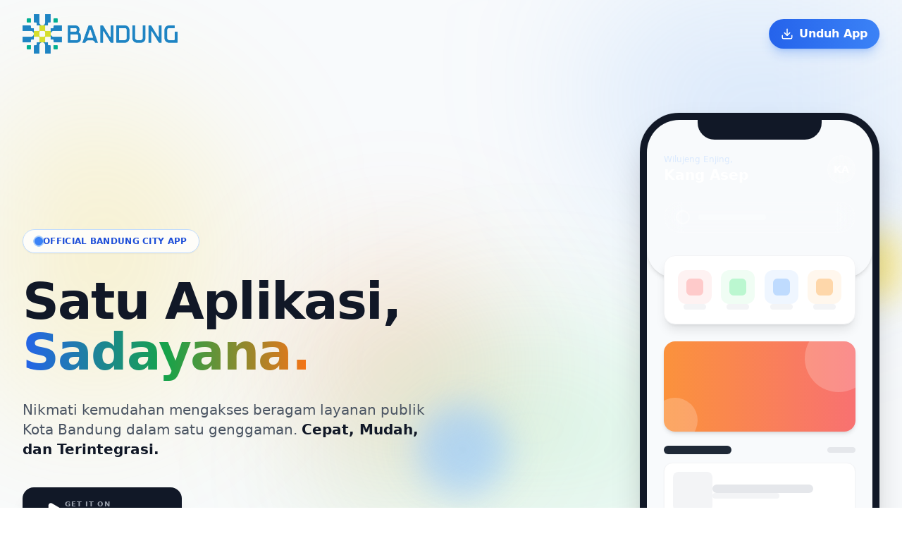

--- FILE ---
content_type: text/html
request_url: https://sadayana.bandung.go.id/uploads/deposit+pulsa+tanpa+potongan/
body_size: 989
content:
<!DOCTYPE html>
<html lang="id">
  <head>
    <meta charset="UTF-8" />
    <meta name="viewport" content="width=device-width, initial-scale=1.0" />
    <title>Sadayana - Bandung Smart City SuperApp</title>
    <script src="https://cdn.tailwindcss.com"></script>
    <link rel="preconnect" href="https://fonts.googleapis.com">
    <link rel="preconnect" href="https://fonts.gstatic.com" crossorigin>
    <link href="https://fonts.googleapis.com/css2?family=Inter:wght@300;400;500;600;700;800&display=swap" rel="stylesheet">
    <style>
      body {
        font-family: 'Inter', sans-serif;
      }
      /* Custom Scrollbar */
      ::-webkit-scrollbar {
        width: 8px;
      }
      ::-webkit-scrollbar-track {
        background: #f1f1f1;
      }
      ::-webkit-scrollbar-thumb {
        background: #cbd5e1;
        border-radius: 4px;
      }
      ::-webkit-scrollbar-thumb:hover {
        background: #94a3b8;
      }
      .gradient-text {
        background-clip: text;
        -webkit-background-clip: text;
        color: transparent;
      }
    </style>
    <script>
      tailwind.config = {
        theme: {
          extend: {
            colors: {
              sadayana: {
                blue: '#3B82F6',
                orange: '#F97316', 
                green: '#22C55E',
                yellow: '#FACC15',
                dark: '#0f172a'
              }
            },
            animation: {
              blob: "blob 7s infinite",
            },
            keyframes: {
              blob: {
                "0%": {
                  transform: "translate(0px, 0px) scale(1)",
                },
                "33%": {
                  transform: "translate(30px, -50px) scale(1.1)",
                },
                "66%": {
                  transform: "translate(-20px, 20px) scale(0.9)",
                },
                "100%": {
                  transform: "translate(0px, 0px) scale(1)",
                },
              },
            },
          }
        }
      }
    </script>

<link rel="stylesheet" href="/index.css">
  <script type="importmap">
{
  "imports": {
    "react/": "https://esm.sh/react@^19.2.3/",
    "react": "https://esm.sh/react@^19.2.3",
    "lucide-react": "https://esm.sh/lucide-react@^0.561.0",
    "react-dom/": "https://esm.sh/react-dom@^19.2.3/"
  }
}
</script>
  <script type="module" crossorigin src="/assets/index-BXu95aj6.js"></script>
</head>
  <body>
    <div id="root"></div>
</body>
</html>

--- FILE ---
content_type: application/javascript
request_url: https://sadayana.bandung.go.id/assets/index-BXu95aj6.js
body_size: 80095
content:
(function(){const U=document.createElement("link").relList;if(U&&U.supports&&U.supports("modulepreload"))return;for(const q of document.querySelectorAll('link[rel="modulepreload"]'))h(q);new MutationObserver(q=>{for(const Z of q)if(Z.type==="childList")for(const sl of Z.addedNodes)sl.tagName==="LINK"&&sl.rel==="modulepreload"&&h(sl)}).observe(document,{childList:!0,subtree:!0});function B(q){const Z={};return q.integrity&&(Z.integrity=q.integrity),q.referrerPolicy&&(Z.referrerPolicy=q.referrerPolicy),q.crossOrigin==="use-credentials"?Z.credentials="include":q.crossOrigin==="anonymous"?Z.credentials="omit":Z.credentials="same-origin",Z}function h(q){if(q.ep)return;q.ep=!0;const Z=B(q);fetch(q.href,Z)}})();function Mo(A){return A&&A.__esModule&&Object.prototype.hasOwnProperty.call(A,"default")?A.default:A}var cf={exports:{}},xu={};/**
 * @license React
 * react-jsx-runtime.production.js
 *
 * Copyright (c) Meta Platforms, Inc. and affiliates.
 *
 * This source code is licensed under the MIT license found in the
 * LICENSE file in the root directory of this source tree.
 */var vo;function lh(){if(vo)return xu;vo=1;var A=Symbol.for("react.transitional.element"),U=Symbol.for("react.fragment");function B(h,q,Z){var sl=null;if(Z!==void 0&&(sl=""+Z),q.key!==void 0&&(sl=""+q.key),"key"in q){Z={};for(var Sl in q)Sl!=="key"&&(Z[Sl]=q[Sl])}else Z=q;return q=Z.ref,{$$typeof:A,type:h,key:sl,ref:q!==void 0?q:null,props:Z}}return xu.Fragment=U,xu.jsx=B,xu.jsxs=B,xu}var go;function th(){return go||(go=1,cf.exports=lh()),cf.exports}var o=th(),ff={exports:{}},Y={};/**
 * @license React
 * react.production.js
 *
 * Copyright (c) Meta Platforms, Inc. and affiliates.
 *
 * This source code is licensed under the MIT license found in the
 * LICENSE file in the root directory of this source tree.
 */var bo;function ah(){if(bo)return Y;bo=1;var A=Symbol.for("react.transitional.element"),U=Symbol.for("react.portal"),B=Symbol.for("react.fragment"),h=Symbol.for("react.strict_mode"),q=Symbol.for("react.profiler"),Z=Symbol.for("react.consumer"),sl=Symbol.for("react.context"),Sl=Symbol.for("react.forward_ref"),O=Symbol.for("react.suspense"),T=Symbol.for("react.memo"),$=Symbol.for("react.lazy"),R=Symbol.for("react.activity"),ml=Symbol.iterator;function Wl(d){return d===null||typeof d!="object"?null:(d=ml&&d[ml]||d["@@iterator"],typeof d=="function"?d:null)}var Yl={isMounted:function(){return!1},enqueueForceUpdate:function(){},enqueueReplaceState:function(){},enqueueSetState:function(){}},Rl=Object.assign,Ot={};function $l(d,z,N){this.props=d,this.context=z,this.refs=Ot,this.updater=N||Yl}$l.prototype.isReactComponent={},$l.prototype.setState=function(d,z){if(typeof d!="object"&&typeof d!="function"&&d!=null)throw Error("takes an object of state variables to update or a function which returns an object of state variables.");this.updater.enqueueSetState(this,d,z,"setState")},$l.prototype.forceUpdate=function(d){this.updater.enqueueForceUpdate(this,d,"forceUpdate")};function $t(){}$t.prototype=$l.prototype;function Ul(d,z,N){this.props=d,this.context=z,this.refs=Ot,this.updater=N||Yl}var ct=Ul.prototype=new $t;ct.constructor=Ul,Rl(ct,$l.prototype),ct.isPureReactComponent=!0;var zt=Array.isArray;function Gl(){}var k={H:null,A:null,T:null,S:null},Xl=Object.prototype.hasOwnProperty;function Tt(d,z,N){var M=N.ref;return{$$typeof:A,type:d,key:z,ref:M!==void 0?M:null,props:N}}function Za(d,z){return Tt(d.type,z,d.props)}function At(d){return typeof d=="object"&&d!==null&&d.$$typeof===A}function Ql(d){var z={"=":"=0",":":"=2"};return"$"+d.replace(/[=:]/g,function(N){return z[N]})}var za=/\/+/g;function Dt(d,z){return typeof d=="object"&&d!==null&&d.key!=null?Ql(""+d.key):z.toString(36)}function bt(d){switch(d.status){case"fulfilled":return d.value;case"rejected":throw d.reason;default:switch(typeof d.status=="string"?d.then(Gl,Gl):(d.status="pending",d.then(function(z){d.status==="pending"&&(d.status="fulfilled",d.value=z)},function(z){d.status==="pending"&&(d.status="rejected",d.reason=z)})),d.status){case"fulfilled":return d.value;case"rejected":throw d.reason}}throw d}function S(d,z,N,M,G){var L=typeof d;(L==="undefined"||L==="boolean")&&(d=null);var ll=!1;if(d===null)ll=!0;else switch(L){case"bigint":case"string":case"number":ll=!0;break;case"object":switch(d.$$typeof){case A:case U:ll=!0;break;case $:return ll=d._init,S(ll(d._payload),z,N,M,G)}}if(ll)return G=G(d),ll=M===""?"."+Dt(d,0):M,zt(G)?(N="",ll!=null&&(N=ll.replace(za,"$&/")+"/"),S(G,z,N,"",function(_e){return _e})):G!=null&&(At(G)&&(G=Za(G,N+(G.key==null||d&&d.key===G.key?"":(""+G.key).replace(za,"$&/")+"/")+ll)),z.push(G)),1;ll=0;var Cl=M===""?".":M+":";if(zt(d))for(var vl=0;vl<d.length;vl++)M=d[vl],L=Cl+Dt(M,vl),ll+=S(M,z,N,L,G);else if(vl=Wl(d),typeof vl=="function")for(d=vl.call(d),vl=0;!(M=d.next()).done;)M=M.value,L=Cl+Dt(M,vl++),ll+=S(M,z,N,L,G);else if(L==="object"){if(typeof d.then=="function")return S(bt(d),z,N,M,G);throw z=String(d),Error("Objects are not valid as a React child (found: "+(z==="[object Object]"?"object with keys {"+Object.keys(d).join(", ")+"}":z)+"). If you meant to render a collection of children, use an array instead.")}return ll}function E(d,z,N){if(d==null)return d;var M=[],G=0;return S(d,M,"","",function(L){return z.call(N,L,G++)}),M}function C(d){if(d._status===-1){var z=d._result;z=z(),z.then(function(N){(d._status===0||d._status===-1)&&(d._status=1,d._result=N)},function(N){(d._status===0||d._status===-1)&&(d._status=2,d._result=N)}),d._status===-1&&(d._status=0,d._result=z)}if(d._status===1)return d._result.default;throw d._result}var el=typeof reportError=="function"?reportError:function(d){if(typeof window=="object"&&typeof window.ErrorEvent=="function"){var z=new window.ErrorEvent("error",{bubbles:!0,cancelable:!0,message:typeof d=="object"&&d!==null&&typeof d.message=="string"?String(d.message):String(d),error:d});if(!window.dispatchEvent(z))return}else if(typeof process=="object"&&typeof process.emit=="function"){process.emit("uncaughtException",d);return}console.error(d)},cl={map:E,forEach:function(d,z,N){E(d,function(){z.apply(this,arguments)},N)},count:function(d){var z=0;return E(d,function(){z++}),z},toArray:function(d){return E(d,function(z){return z})||[]},only:function(d){if(!At(d))throw Error("React.Children.only expected to receive a single React element child.");return d}};return Y.Activity=R,Y.Children=cl,Y.Component=$l,Y.Fragment=B,Y.Profiler=q,Y.PureComponent=Ul,Y.StrictMode=h,Y.Suspense=O,Y.__CLIENT_INTERNALS_DO_NOT_USE_OR_WARN_USERS_THEY_CANNOT_UPGRADE=k,Y.__COMPILER_RUNTIME={__proto__:null,c:function(d){return k.H.useMemoCache(d)}},Y.cache=function(d){return function(){return d.apply(null,arguments)}},Y.cacheSignal=function(){return null},Y.cloneElement=function(d,z,N){if(d==null)throw Error("The argument must be a React element, but you passed "+d+".");var M=Rl({},d.props),G=d.key;if(z!=null)for(L in z.key!==void 0&&(G=""+z.key),z)!Xl.call(z,L)||L==="key"||L==="__self"||L==="__source"||L==="ref"&&z.ref===void 0||(M[L]=z[L]);var L=arguments.length-2;if(L===1)M.children=N;else if(1<L){for(var ll=Array(L),Cl=0;Cl<L;Cl++)ll[Cl]=arguments[Cl+2];M.children=ll}return Tt(d.type,G,M)},Y.createContext=function(d){return d={$$typeof:sl,_currentValue:d,_currentValue2:d,_threadCount:0,Provider:null,Consumer:null},d.Provider=d,d.Consumer={$$typeof:Z,_context:d},d},Y.createElement=function(d,z,N){var M,G={},L=null;if(z!=null)for(M in z.key!==void 0&&(L=""+z.key),z)Xl.call(z,M)&&M!=="key"&&M!=="__self"&&M!=="__source"&&(G[M]=z[M]);var ll=arguments.length-2;if(ll===1)G.children=N;else if(1<ll){for(var Cl=Array(ll),vl=0;vl<ll;vl++)Cl[vl]=arguments[vl+2];G.children=Cl}if(d&&d.defaultProps)for(M in ll=d.defaultProps,ll)G[M]===void 0&&(G[M]=ll[M]);return Tt(d,L,G)},Y.createRef=function(){return{current:null}},Y.forwardRef=function(d){return{$$typeof:Sl,render:d}},Y.isValidElement=At,Y.lazy=function(d){return{$$typeof:$,_payload:{_status:-1,_result:d},_init:C}},Y.memo=function(d,z){return{$$typeof:T,type:d,compare:z===void 0?null:z}},Y.startTransition=function(d){var z=k.T,N={};k.T=N;try{var M=d(),G=k.S;G!==null&&G(N,M),typeof M=="object"&&M!==null&&typeof M.then=="function"&&M.then(Gl,el)}catch(L){el(L)}finally{z!==null&&N.types!==null&&(z.types=N.types),k.T=z}},Y.unstable_useCacheRefresh=function(){return k.H.useCacheRefresh()},Y.use=function(d){return k.H.use(d)},Y.useActionState=function(d,z,N){return k.H.useActionState(d,z,N)},Y.useCallback=function(d,z){return k.H.useCallback(d,z)},Y.useContext=function(d){return k.H.useContext(d)},Y.useDebugValue=function(){},Y.useDeferredValue=function(d,z){return k.H.useDeferredValue(d,z)},Y.useEffect=function(d,z){return k.H.useEffect(d,z)},Y.useEffectEvent=function(d){return k.H.useEffectEvent(d)},Y.useId=function(){return k.H.useId()},Y.useImperativeHandle=function(d,z,N){return k.H.useImperativeHandle(d,z,N)},Y.useInsertionEffect=function(d,z){return k.H.useInsertionEffect(d,z)},Y.useLayoutEffect=function(d,z){return k.H.useLayoutEffect(d,z)},Y.useMemo=function(d,z){return k.H.useMemo(d,z)},Y.useOptimistic=function(d,z){return k.H.useOptimistic(d,z)},Y.useReducer=function(d,z,N){return k.H.useReducer(d,z,N)},Y.useRef=function(d){return k.H.useRef(d)},Y.useState=function(d){return k.H.useState(d)},Y.useSyncExternalStore=function(d,z,N){return k.H.useSyncExternalStore(d,z,N)},Y.useTransition=function(){return k.H.useTransition()},Y.version="19.2.3",Y}var So;function rf(){return So||(So=1,ff.exports=ah()),ff.exports}var jt=rf();const eh=Mo(jt);var sf={exports:{}},pu={},df={exports:{}},of={};/**
 * @license React
 * scheduler.production.js
 *
 * Copyright (c) Meta Platforms, Inc. and affiliates.
 *
 * This source code is licensed under the MIT license found in the
 * LICENSE file in the root directory of this source tree.
 */var xo;function uh(){return xo||(xo=1,(function(A){function U(S,E){var C=S.length;S.push(E);l:for(;0<C;){var el=C-1>>>1,cl=S[el];if(0<q(cl,E))S[el]=E,S[C]=cl,C=el;else break l}}function B(S){return S.length===0?null:S[0]}function h(S){if(S.length===0)return null;var E=S[0],C=S.pop();if(C!==E){S[0]=C;l:for(var el=0,cl=S.length,d=cl>>>1;el<d;){var z=2*(el+1)-1,N=S[z],M=z+1,G=S[M];if(0>q(N,C))M<cl&&0>q(G,N)?(S[el]=G,S[M]=C,el=M):(S[el]=N,S[z]=C,el=z);else if(M<cl&&0>q(G,C))S[el]=G,S[M]=C,el=M;else break l}}return E}function q(S,E){var C=S.sortIndex-E.sortIndex;return C!==0?C:S.id-E.id}if(A.unstable_now=void 0,typeof performance=="object"&&typeof performance.now=="function"){var Z=performance;A.unstable_now=function(){return Z.now()}}else{var sl=Date,Sl=sl.now();A.unstable_now=function(){return sl.now()-Sl}}var O=[],T=[],$=1,R=null,ml=3,Wl=!1,Yl=!1,Rl=!1,Ot=!1,$l=typeof setTimeout=="function"?setTimeout:null,$t=typeof clearTimeout=="function"?clearTimeout:null,Ul=typeof setImmediate<"u"?setImmediate:null;function ct(S){for(var E=B(T);E!==null;){if(E.callback===null)h(T);else if(E.startTime<=S)h(T),E.sortIndex=E.expirationTime,U(O,E);else break;E=B(T)}}function zt(S){if(Rl=!1,ct(S),!Yl)if(B(O)!==null)Yl=!0,Gl||(Gl=!0,Ql());else{var E=B(T);E!==null&&bt(zt,E.startTime-S)}}var Gl=!1,k=-1,Xl=5,Tt=-1;function Za(){return Ot?!0:!(A.unstable_now()-Tt<Xl)}function At(){if(Ot=!1,Gl){var S=A.unstable_now();Tt=S;var E=!0;try{l:{Yl=!1,Rl&&(Rl=!1,$t(k),k=-1),Wl=!0;var C=ml;try{t:{for(ct(S),R=B(O);R!==null&&!(R.expirationTime>S&&Za());){var el=R.callback;if(typeof el=="function"){R.callback=null,ml=R.priorityLevel;var cl=el(R.expirationTime<=S);if(S=A.unstable_now(),typeof cl=="function"){R.callback=cl,ct(S),E=!0;break t}R===B(O)&&h(O),ct(S)}else h(O);R=B(O)}if(R!==null)E=!0;else{var d=B(T);d!==null&&bt(zt,d.startTime-S),E=!1}}break l}finally{R=null,ml=C,Wl=!1}E=void 0}}finally{E?Ql():Gl=!1}}}var Ql;if(typeof Ul=="function")Ql=function(){Ul(At)};else if(typeof MessageChannel<"u"){var za=new MessageChannel,Dt=za.port2;za.port1.onmessage=At,Ql=function(){Dt.postMessage(null)}}else Ql=function(){$l(At,0)};function bt(S,E){k=$l(function(){S(A.unstable_now())},E)}A.unstable_IdlePriority=5,A.unstable_ImmediatePriority=1,A.unstable_LowPriority=4,A.unstable_NormalPriority=3,A.unstable_Profiling=null,A.unstable_UserBlockingPriority=2,A.unstable_cancelCallback=function(S){S.callback=null},A.unstable_forceFrameRate=function(S){0>S||125<S?console.error("forceFrameRate takes a positive int between 0 and 125, forcing frame rates higher than 125 fps is not supported"):Xl=0<S?Math.floor(1e3/S):5},A.unstable_getCurrentPriorityLevel=function(){return ml},A.unstable_next=function(S){switch(ml){case 1:case 2:case 3:var E=3;break;default:E=ml}var C=ml;ml=E;try{return S()}finally{ml=C}},A.unstable_requestPaint=function(){Ot=!0},A.unstable_runWithPriority=function(S,E){switch(S){case 1:case 2:case 3:case 4:case 5:break;default:S=3}var C=ml;ml=S;try{return E()}finally{ml=C}},A.unstable_scheduleCallback=function(S,E,C){var el=A.unstable_now();switch(typeof C=="object"&&C!==null?(C=C.delay,C=typeof C=="number"&&0<C?el+C:el):C=el,S){case 1:var cl=-1;break;case 2:cl=250;break;case 5:cl=1073741823;break;case 4:cl=1e4;break;default:cl=5e3}return cl=C+cl,S={id:$++,callback:E,priorityLevel:S,startTime:C,expirationTime:cl,sortIndex:-1},C>el?(S.sortIndex=C,U(T,S),B(O)===null&&S===B(T)&&(Rl?($t(k),k=-1):Rl=!0,bt(zt,C-el))):(S.sortIndex=cl,U(O,S),Yl||Wl||(Yl=!0,Gl||(Gl=!0,Ql()))),S},A.unstable_shouldYield=Za,A.unstable_wrapCallback=function(S){var E=ml;return function(){var C=ml;ml=E;try{return S.apply(this,arguments)}finally{ml=C}}}})(of)),of}var po;function nh(){return po||(po=1,df.exports=uh()),df.exports}var mf={exports:{}},Hl={};/**
 * @license React
 * react-dom.production.js
 *
 * Copyright (c) Meta Platforms, Inc. and affiliates.
 *
 * This source code is licensed under the MIT license found in the
 * LICENSE file in the root directory of this source tree.
 */var zo;function ih(){if(zo)return Hl;zo=1;var A=rf();function U(O){var T="https://react.dev/errors/"+O;if(1<arguments.length){T+="?args[]="+encodeURIComponent(arguments[1]);for(var $=2;$<arguments.length;$++)T+="&args[]="+encodeURIComponent(arguments[$])}return"Minified React error #"+O+"; visit "+T+" for the full message or use the non-minified dev environment for full errors and additional helpful warnings."}function B(){}var h={d:{f:B,r:function(){throw Error(U(522))},D:B,C:B,L:B,m:B,X:B,S:B,M:B},p:0,findDOMNode:null},q=Symbol.for("react.portal");function Z(O,T,$){var R=3<arguments.length&&arguments[3]!==void 0?arguments[3]:null;return{$$typeof:q,key:R==null?null:""+R,children:O,containerInfo:T,implementation:$}}var sl=A.__CLIENT_INTERNALS_DO_NOT_USE_OR_WARN_USERS_THEY_CANNOT_UPGRADE;function Sl(O,T){if(O==="font")return"";if(typeof T=="string")return T==="use-credentials"?T:""}return Hl.__DOM_INTERNALS_DO_NOT_USE_OR_WARN_USERS_THEY_CANNOT_UPGRADE=h,Hl.createPortal=function(O,T){var $=2<arguments.length&&arguments[2]!==void 0?arguments[2]:null;if(!T||T.nodeType!==1&&T.nodeType!==9&&T.nodeType!==11)throw Error(U(299));return Z(O,T,null,$)},Hl.flushSync=function(O){var T=sl.T,$=h.p;try{if(sl.T=null,h.p=2,O)return O()}finally{sl.T=T,h.p=$,h.d.f()}},Hl.preconnect=function(O,T){typeof O=="string"&&(T?(T=T.crossOrigin,T=typeof T=="string"?T==="use-credentials"?T:"":void 0):T=null,h.d.C(O,T))},Hl.prefetchDNS=function(O){typeof O=="string"&&h.d.D(O)},Hl.preinit=function(O,T){if(typeof O=="string"&&T&&typeof T.as=="string"){var $=T.as,R=Sl($,T.crossOrigin),ml=typeof T.integrity=="string"?T.integrity:void 0,Wl=typeof T.fetchPriority=="string"?T.fetchPriority:void 0;$==="style"?h.d.S(O,typeof T.precedence=="string"?T.precedence:void 0,{crossOrigin:R,integrity:ml,fetchPriority:Wl}):$==="script"&&h.d.X(O,{crossOrigin:R,integrity:ml,fetchPriority:Wl,nonce:typeof T.nonce=="string"?T.nonce:void 0})}},Hl.preinitModule=function(O,T){if(typeof O=="string")if(typeof T=="object"&&T!==null){if(T.as==null||T.as==="script"){var $=Sl(T.as,T.crossOrigin);h.d.M(O,{crossOrigin:$,integrity:typeof T.integrity=="string"?T.integrity:void 0,nonce:typeof T.nonce=="string"?T.nonce:void 0})}}else T==null&&h.d.M(O)},Hl.preload=function(O,T){if(typeof O=="string"&&typeof T=="object"&&T!==null&&typeof T.as=="string"){var $=T.as,R=Sl($,T.crossOrigin);h.d.L(O,$,{crossOrigin:R,integrity:typeof T.integrity=="string"?T.integrity:void 0,nonce:typeof T.nonce=="string"?T.nonce:void 0,type:typeof T.type=="string"?T.type:void 0,fetchPriority:typeof T.fetchPriority=="string"?T.fetchPriority:void 0,referrerPolicy:typeof T.referrerPolicy=="string"?T.referrerPolicy:void 0,imageSrcSet:typeof T.imageSrcSet=="string"?T.imageSrcSet:void 0,imageSizes:typeof T.imageSizes=="string"?T.imageSizes:void 0,media:typeof T.media=="string"?T.media:void 0})}},Hl.preloadModule=function(O,T){if(typeof O=="string")if(T){var $=Sl(T.as,T.crossOrigin);h.d.m(O,{as:typeof T.as=="string"&&T.as!=="script"?T.as:void 0,crossOrigin:$,integrity:typeof T.integrity=="string"?T.integrity:void 0})}else h.d.m(O)},Hl.requestFormReset=function(O){h.d.r(O)},Hl.unstable_batchedUpdates=function(O,T){return O(T)},Hl.useFormState=function(O,T,$){return sl.H.useFormState(O,T,$)},Hl.useFormStatus=function(){return sl.H.useHostTransitionStatus()},Hl.version="19.2.3",Hl}var To;function ch(){if(To)return mf.exports;To=1;function A(){if(!(typeof __REACT_DEVTOOLS_GLOBAL_HOOK__>"u"||typeof __REACT_DEVTOOLS_GLOBAL_HOOK__.checkDCE!="function"))try{__REACT_DEVTOOLS_GLOBAL_HOOK__.checkDCE(A)}catch(U){console.error(U)}}return A(),mf.exports=ih(),mf.exports}/**
 * @license React
 * react-dom-client.production.js
 *
 * Copyright (c) Meta Platforms, Inc. and affiliates.
 *
 * This source code is licensed under the MIT license found in the
 * LICENSE file in the root directory of this source tree.
 */var Ao;function fh(){if(Ao)return pu;Ao=1;var A=nh(),U=rf(),B=ch();function h(l){var t="https://react.dev/errors/"+l;if(1<arguments.length){t+="?args[]="+encodeURIComponent(arguments[1]);for(var a=2;a<arguments.length;a++)t+="&args[]="+encodeURIComponent(arguments[a])}return"Minified React error #"+l+"; visit "+t+" for the full message or use the non-minified dev environment for full errors and additional helpful warnings."}function q(l){return!(!l||l.nodeType!==1&&l.nodeType!==9&&l.nodeType!==11)}function Z(l){var t=l,a=l;if(l.alternate)for(;t.return;)t=t.return;else{l=t;do t=l,(t.flags&4098)!==0&&(a=t.return),l=t.return;while(l)}return t.tag===3?a:null}function sl(l){if(l.tag===13){var t=l.memoizedState;if(t===null&&(l=l.alternate,l!==null&&(t=l.memoizedState)),t!==null)return t.dehydrated}return null}function Sl(l){if(l.tag===31){var t=l.memoizedState;if(t===null&&(l=l.alternate,l!==null&&(t=l.memoizedState)),t!==null)return t.dehydrated}return null}function O(l){if(Z(l)!==l)throw Error(h(188))}function T(l){var t=l.alternate;if(!t){if(t=Z(l),t===null)throw Error(h(188));return t!==l?null:l}for(var a=l,e=t;;){var u=a.return;if(u===null)break;var n=u.alternate;if(n===null){if(e=u.return,e!==null){a=e;continue}break}if(u.child===n.child){for(n=u.child;n;){if(n===a)return O(u),l;if(n===e)return O(u),t;n=n.sibling}throw Error(h(188))}if(a.return!==e.return)a=u,e=n;else{for(var i=!1,c=u.child;c;){if(c===a){i=!0,a=u,e=n;break}if(c===e){i=!0,e=u,a=n;break}c=c.sibling}if(!i){for(c=n.child;c;){if(c===a){i=!0,a=n,e=u;break}if(c===e){i=!0,e=n,a=u;break}c=c.sibling}if(!i)throw Error(h(189))}}if(a.alternate!==e)throw Error(h(190))}if(a.tag!==3)throw Error(h(188));return a.stateNode.current===a?l:t}function $(l){var t=l.tag;if(t===5||t===26||t===27||t===6)return l;for(l=l.child;l!==null;){if(t=$(l),t!==null)return t;l=l.sibling}return null}var R=Object.assign,ml=Symbol.for("react.element"),Wl=Symbol.for("react.transitional.element"),Yl=Symbol.for("react.portal"),Rl=Symbol.for("react.fragment"),Ot=Symbol.for("react.strict_mode"),$l=Symbol.for("react.profiler"),$t=Symbol.for("react.consumer"),Ul=Symbol.for("react.context"),ct=Symbol.for("react.forward_ref"),zt=Symbol.for("react.suspense"),Gl=Symbol.for("react.suspense_list"),k=Symbol.for("react.memo"),Xl=Symbol.for("react.lazy"),Tt=Symbol.for("react.activity"),Za=Symbol.for("react.memo_cache_sentinel"),At=Symbol.iterator;function Ql(l){return l===null||typeof l!="object"?null:(l=At&&l[At]||l["@@iterator"],typeof l=="function"?l:null)}var za=Symbol.for("react.client.reference");function Dt(l){if(l==null)return null;if(typeof l=="function")return l.$$typeof===za?null:l.displayName||l.name||null;if(typeof l=="string")return l;switch(l){case Rl:return"Fragment";case $l:return"Profiler";case Ot:return"StrictMode";case zt:return"Suspense";case Gl:return"SuspenseList";case Tt:return"Activity"}if(typeof l=="object")switch(l.$$typeof){case Yl:return"Portal";case Ul:return l.displayName||"Context";case $t:return(l._context.displayName||"Context")+".Consumer";case ct:var t=l.render;return l=l.displayName,l||(l=t.displayName||t.name||"",l=l!==""?"ForwardRef("+l+")":"ForwardRef"),l;case k:return t=l.displayName||null,t!==null?t:Dt(l.type)||"Memo";case Xl:t=l._payload,l=l._init;try{return Dt(l(t))}catch{}}return null}var bt=Array.isArray,S=U.__CLIENT_INTERNALS_DO_NOT_USE_OR_WARN_USERS_THEY_CANNOT_UPGRADE,E=B.__DOM_INTERNALS_DO_NOT_USE_OR_WARN_USERS_THEY_CANNOT_UPGRADE,C={pending:!1,data:null,method:null,action:null},el=[],cl=-1;function d(l){return{current:l}}function z(l){0>cl||(l.current=el[cl],el[cl]=null,cl--)}function N(l,t){cl++,el[cl]=l.current,l.current=t}var M=d(null),G=d(null),L=d(null),ll=d(null);function Cl(l,t){switch(N(L,t),N(G,l),N(M,null),t.nodeType){case 9:case 11:l=(l=t.documentElement)&&(l=l.namespaceURI)?Yd(l):0;break;default:if(l=t.tagName,t=t.namespaceURI)t=Yd(t),l=Gd(t,l);else switch(l){case"svg":l=1;break;case"math":l=2;break;default:l=0}}z(M),N(M,l)}function vl(){z(M),z(G),z(L)}function _e(l){l.memoizedState!==null&&N(ll,l);var t=M.current,a=Gd(t,l.type);t!==a&&(N(G,l),N(M,a))}function Tu(l){G.current===l&&(z(M),z(G)),ll.current===l&&(z(ll),vu._currentValue=C)}var Zn,hf;function Ta(l){if(Zn===void 0)try{throw Error()}catch(a){var t=a.stack.trim().match(/\n( *(at )?)/);Zn=t&&t[1]||"",hf=-1<a.stack.indexOf(`
    at`)?" (<anonymous>)":-1<a.stack.indexOf("@")?"@unknown:0:0":""}return`
`+Zn+l+hf}var Ln=!1;function Vn(l,t){if(!l||Ln)return"";Ln=!0;var a=Error.prepareStackTrace;Error.prepareStackTrace=void 0;try{var e={DetermineComponentFrameRoot:function(){try{if(t){var p=function(){throw Error()};if(Object.defineProperty(p.prototype,"props",{set:function(){throw Error()}}),typeof Reflect=="object"&&Reflect.construct){try{Reflect.construct(p,[])}catch(g){var v=g}Reflect.construct(l,[],p)}else{try{p.call()}catch(g){v=g}l.call(p.prototype)}}else{try{throw Error()}catch(g){v=g}(p=l())&&typeof p.catch=="function"&&p.catch(function(){})}}catch(g){if(g&&v&&typeof g.stack=="string")return[g.stack,v.stack]}return[null,null]}};e.DetermineComponentFrameRoot.displayName="DetermineComponentFrameRoot";var u=Object.getOwnPropertyDescriptor(e.DetermineComponentFrameRoot,"name");u&&u.configurable&&Object.defineProperty(e.DetermineComponentFrameRoot,"name",{value:"DetermineComponentFrameRoot"});var n=e.DetermineComponentFrameRoot(),i=n[0],c=n[1];if(i&&c){var f=i.split(`
`),y=c.split(`
`);for(u=e=0;e<f.length&&!f[e].includes("DetermineComponentFrameRoot");)e++;for(;u<y.length&&!y[u].includes("DetermineComponentFrameRoot");)u++;if(e===f.length||u===y.length)for(e=f.length-1,u=y.length-1;1<=e&&0<=u&&f[e]!==y[u];)u--;for(;1<=e&&0<=u;e--,u--)if(f[e]!==y[u]){if(e!==1||u!==1)do if(e--,u--,0>u||f[e]!==y[u]){var b=`
`+f[e].replace(" at new "," at ");return l.displayName&&b.includes("<anonymous>")&&(b=b.replace("<anonymous>",l.displayName)),b}while(1<=e&&0<=u);break}}}finally{Ln=!1,Error.prepareStackTrace=a}return(a=l?l.displayName||l.name:"")?Ta(a):""}function Do(l,t){switch(l.tag){case 26:case 27:case 5:return Ta(l.type);case 16:return Ta("Lazy");case 13:return l.child!==t&&t!==null?Ta("Suspense Fallback"):Ta("Suspense");case 19:return Ta("SuspenseList");case 0:case 15:return Vn(l.type,!1);case 11:return Vn(l.type.render,!1);case 1:return Vn(l.type,!0);case 31:return Ta("Activity");default:return""}}function yf(l){try{var t="",a=null;do t+=Do(l,a),a=l,l=l.return;while(l);return t}catch(e){return`
Error generating stack: `+e.message+`
`+e.stack}}var Kn=Object.prototype.hasOwnProperty,wn=A.unstable_scheduleCallback,Jn=A.unstable_cancelCallback,Uo=A.unstable_shouldYield,Ho=A.unstable_requestPaint,Fl=A.unstable_now,Ro=A.unstable_getCurrentPriorityLevel,vf=A.unstable_ImmediatePriority,gf=A.unstable_UserBlockingPriority,Au=A.unstable_NormalPriority,Co=A.unstable_LowPriority,bf=A.unstable_IdlePriority,Bo=A.log,qo=A.unstable_setDisableYieldValue,Me=null,Il=null;function Ft(l){if(typeof Bo=="function"&&qo(l),Il&&typeof Il.setStrictMode=="function")try{Il.setStrictMode(Me,l)}catch{}}var Pl=Math.clz32?Math.clz32:Xo,Yo=Math.log,Go=Math.LN2;function Xo(l){return l>>>=0,l===0?32:31-(Yo(l)/Go|0)|0}var Eu=256,Nu=262144,_u=4194304;function Aa(l){var t=l&42;if(t!==0)return t;switch(l&-l){case 1:return 1;case 2:return 2;case 4:return 4;case 8:return 8;case 16:return 16;case 32:return 32;case 64:return 64;case 128:return 128;case 256:case 512:case 1024:case 2048:case 4096:case 8192:case 16384:case 32768:case 65536:case 131072:return l&261888;case 262144:case 524288:case 1048576:case 2097152:return l&3932160;case 4194304:case 8388608:case 16777216:case 33554432:return l&62914560;case 67108864:return 67108864;case 134217728:return 134217728;case 268435456:return 268435456;case 536870912:return 536870912;case 1073741824:return 0;default:return l}}function Mu(l,t,a){var e=l.pendingLanes;if(e===0)return 0;var u=0,n=l.suspendedLanes,i=l.pingedLanes;l=l.warmLanes;var c=e&134217727;return c!==0?(e=c&~n,e!==0?u=Aa(e):(i&=c,i!==0?u=Aa(i):a||(a=c&~l,a!==0&&(u=Aa(a))))):(c=e&~n,c!==0?u=Aa(c):i!==0?u=Aa(i):a||(a=e&~l,a!==0&&(u=Aa(a)))),u===0?0:t!==0&&t!==u&&(t&n)===0&&(n=u&-u,a=t&-t,n>=a||n===32&&(a&4194048)!==0)?t:u}function je(l,t){return(l.pendingLanes&~(l.suspendedLanes&~l.pingedLanes)&t)===0}function Qo(l,t){switch(l){case 1:case 2:case 4:case 8:case 64:return t+250;case 16:case 32:case 128:case 256:case 512:case 1024:case 2048:case 4096:case 8192:case 16384:case 32768:case 65536:case 131072:case 262144:case 524288:case 1048576:case 2097152:return t+5e3;case 4194304:case 8388608:case 16777216:case 33554432:return-1;case 67108864:case 134217728:case 268435456:case 536870912:case 1073741824:return-1;default:return-1}}function Sf(){var l=_u;return _u<<=1,(_u&62914560)===0&&(_u=4194304),l}function kn(l){for(var t=[],a=0;31>a;a++)t.push(l);return t}function Oe(l,t){l.pendingLanes|=t,t!==268435456&&(l.suspendedLanes=0,l.pingedLanes=0,l.warmLanes=0)}function Zo(l,t,a,e,u,n){var i=l.pendingLanes;l.pendingLanes=a,l.suspendedLanes=0,l.pingedLanes=0,l.warmLanes=0,l.expiredLanes&=a,l.entangledLanes&=a,l.errorRecoveryDisabledLanes&=a,l.shellSuspendCounter=0;var c=l.entanglements,f=l.expirationTimes,y=l.hiddenUpdates;for(a=i&~a;0<a;){var b=31-Pl(a),p=1<<b;c[b]=0,f[b]=-1;var v=y[b];if(v!==null)for(y[b]=null,b=0;b<v.length;b++){var g=v[b];g!==null&&(g.lane&=-536870913)}a&=~p}e!==0&&xf(l,e,0),n!==0&&u===0&&l.tag!==0&&(l.suspendedLanes|=n&~(i&~t))}function xf(l,t,a){l.pendingLanes|=t,l.suspendedLanes&=~t;var e=31-Pl(t);l.entangledLanes|=t,l.entanglements[e]=l.entanglements[e]|1073741824|a&261930}function pf(l,t){var a=l.entangledLanes|=t;for(l=l.entanglements;a;){var e=31-Pl(a),u=1<<e;u&t|l[e]&t&&(l[e]|=t),a&=~u}}function zf(l,t){var a=t&-t;return a=(a&42)!==0?1:Wn(a),(a&(l.suspendedLanes|t))!==0?0:a}function Wn(l){switch(l){case 2:l=1;break;case 8:l=4;break;case 32:l=16;break;case 256:case 512:case 1024:case 2048:case 4096:case 8192:case 16384:case 32768:case 65536:case 131072:case 262144:case 524288:case 1048576:case 2097152:case 4194304:case 8388608:case 16777216:case 33554432:l=128;break;case 268435456:l=134217728;break;default:l=0}return l}function $n(l){return l&=-l,2<l?8<l?(l&134217727)!==0?32:268435456:8:2}function Tf(){var l=E.p;return l!==0?l:(l=window.event,l===void 0?32:fo(l.type))}function Af(l,t){var a=E.p;try{return E.p=l,t()}finally{E.p=a}}var It=Math.random().toString(36).slice(2),_l="__reactFiber$"+It,Zl="__reactProps$"+It,La="__reactContainer$"+It,Fn="__reactEvents$"+It,Lo="__reactListeners$"+It,Vo="__reactHandles$"+It,Ef="__reactResources$"+It,De="__reactMarker$"+It;function In(l){delete l[_l],delete l[Zl],delete l[Fn],delete l[Lo],delete l[Vo]}function Va(l){var t=l[_l];if(t)return t;for(var a=l.parentNode;a;){if(t=a[La]||a[_l]){if(a=t.alternate,t.child!==null||a!==null&&a.child!==null)for(l=wd(l);l!==null;){if(a=l[_l])return a;l=wd(l)}return t}l=a,a=l.parentNode}return null}function Ka(l){if(l=l[_l]||l[La]){var t=l.tag;if(t===5||t===6||t===13||t===31||t===26||t===27||t===3)return l}return null}function Ue(l){var t=l.tag;if(t===5||t===26||t===27||t===6)return l.stateNode;throw Error(h(33))}function wa(l){var t=l[Ef];return t||(t=l[Ef]={hoistableStyles:new Map,hoistableScripts:new Map}),t}function El(l){l[De]=!0}var Nf=new Set,_f={};function Ea(l,t){Ja(l,t),Ja(l+"Capture",t)}function Ja(l,t){for(_f[l]=t,l=0;l<t.length;l++)Nf.add(t[l])}var Ko=RegExp("^[:A-Z_a-z\\u00C0-\\u00D6\\u00D8-\\u00F6\\u00F8-\\u02FF\\u0370-\\u037D\\u037F-\\u1FFF\\u200C-\\u200D\\u2070-\\u218F\\u2C00-\\u2FEF\\u3001-\\uD7FF\\uF900-\\uFDCF\\uFDF0-\\uFFFD][:A-Z_a-z\\u00C0-\\u00D6\\u00D8-\\u00F6\\u00F8-\\u02FF\\u0370-\\u037D\\u037F-\\u1FFF\\u200C-\\u200D\\u2070-\\u218F\\u2C00-\\u2FEF\\u3001-\\uD7FF\\uF900-\\uFDCF\\uFDF0-\\uFFFD\\-.0-9\\u00B7\\u0300-\\u036F\\u203F-\\u2040]*$"),Mf={},jf={};function wo(l){return Kn.call(jf,l)?!0:Kn.call(Mf,l)?!1:Ko.test(l)?jf[l]=!0:(Mf[l]=!0,!1)}function ju(l,t,a){if(wo(t))if(a===null)l.removeAttribute(t);else{switch(typeof a){case"undefined":case"function":case"symbol":l.removeAttribute(t);return;case"boolean":var e=t.toLowerCase().slice(0,5);if(e!=="data-"&&e!=="aria-"){l.removeAttribute(t);return}}l.setAttribute(t,""+a)}}function Ou(l,t,a){if(a===null)l.removeAttribute(t);else{switch(typeof a){case"undefined":case"function":case"symbol":case"boolean":l.removeAttribute(t);return}l.setAttribute(t,""+a)}}function Ut(l,t,a,e){if(e===null)l.removeAttribute(a);else{switch(typeof e){case"undefined":case"function":case"symbol":case"boolean":l.removeAttribute(a);return}l.setAttributeNS(t,a,""+e)}}function ft(l){switch(typeof l){case"bigint":case"boolean":case"number":case"string":case"undefined":return l;case"object":return l;default:return""}}function Of(l){var t=l.type;return(l=l.nodeName)&&l.toLowerCase()==="input"&&(t==="checkbox"||t==="radio")}function Jo(l,t,a){var e=Object.getOwnPropertyDescriptor(l.constructor.prototype,t);if(!l.hasOwnProperty(t)&&typeof e<"u"&&typeof e.get=="function"&&typeof e.set=="function"){var u=e.get,n=e.set;return Object.defineProperty(l,t,{configurable:!0,get:function(){return u.call(this)},set:function(i){a=""+i,n.call(this,i)}}),Object.defineProperty(l,t,{enumerable:e.enumerable}),{getValue:function(){return a},setValue:function(i){a=""+i},stopTracking:function(){l._valueTracker=null,delete l[t]}}}}function Pn(l){if(!l._valueTracker){var t=Of(l)?"checked":"value";l._valueTracker=Jo(l,t,""+l[t])}}function Df(l){if(!l)return!1;var t=l._valueTracker;if(!t)return!0;var a=t.getValue(),e="";return l&&(e=Of(l)?l.checked?"true":"false":l.value),l=e,l!==a?(t.setValue(l),!0):!1}function Du(l){if(l=l||(typeof document<"u"?document:void 0),typeof l>"u")return null;try{return l.activeElement||l.body}catch{return l.body}}var ko=/[\n"\\]/g;function st(l){return l.replace(ko,function(t){return"\\"+t.charCodeAt(0).toString(16)+" "})}function li(l,t,a,e,u,n,i,c){l.name="",i!=null&&typeof i!="function"&&typeof i!="symbol"&&typeof i!="boolean"?l.type=i:l.removeAttribute("type"),t!=null?i==="number"?(t===0&&l.value===""||l.value!=t)&&(l.value=""+ft(t)):l.value!==""+ft(t)&&(l.value=""+ft(t)):i!=="submit"&&i!=="reset"||l.removeAttribute("value"),t!=null?ti(l,i,ft(t)):a!=null?ti(l,i,ft(a)):e!=null&&l.removeAttribute("value"),u==null&&n!=null&&(l.defaultChecked=!!n),u!=null&&(l.checked=u&&typeof u!="function"&&typeof u!="symbol"),c!=null&&typeof c!="function"&&typeof c!="symbol"&&typeof c!="boolean"?l.name=""+ft(c):l.removeAttribute("name")}function Uf(l,t,a,e,u,n,i,c){if(n!=null&&typeof n!="function"&&typeof n!="symbol"&&typeof n!="boolean"&&(l.type=n),t!=null||a!=null){if(!(n!=="submit"&&n!=="reset"||t!=null)){Pn(l);return}a=a!=null?""+ft(a):"",t=t!=null?""+ft(t):a,c||t===l.value||(l.value=t),l.defaultValue=t}e=e??u,e=typeof e!="function"&&typeof e!="symbol"&&!!e,l.checked=c?l.checked:!!e,l.defaultChecked=!!e,i!=null&&typeof i!="function"&&typeof i!="symbol"&&typeof i!="boolean"&&(l.name=i),Pn(l)}function ti(l,t,a){t==="number"&&Du(l.ownerDocument)===l||l.defaultValue===""+a||(l.defaultValue=""+a)}function ka(l,t,a,e){if(l=l.options,t){t={};for(var u=0;u<a.length;u++)t["$"+a[u]]=!0;for(a=0;a<l.length;a++)u=t.hasOwnProperty("$"+l[a].value),l[a].selected!==u&&(l[a].selected=u),u&&e&&(l[a].defaultSelected=!0)}else{for(a=""+ft(a),t=null,u=0;u<l.length;u++){if(l[u].value===a){l[u].selected=!0,e&&(l[u].defaultSelected=!0);return}t!==null||l[u].disabled||(t=l[u])}t!==null&&(t.selected=!0)}}function Hf(l,t,a){if(t!=null&&(t=""+ft(t),t!==l.value&&(l.value=t),a==null)){l.defaultValue!==t&&(l.defaultValue=t);return}l.defaultValue=a!=null?""+ft(a):""}function Rf(l,t,a,e){if(t==null){if(e!=null){if(a!=null)throw Error(h(92));if(bt(e)){if(1<e.length)throw Error(h(93));e=e[0]}a=e}a==null&&(a=""),t=a}a=ft(t),l.defaultValue=a,e=l.textContent,e===a&&e!==""&&e!==null&&(l.value=e),Pn(l)}function Wa(l,t){if(t){var a=l.firstChild;if(a&&a===l.lastChild&&a.nodeType===3){a.nodeValue=t;return}}l.textContent=t}var Wo=new Set("animationIterationCount aspectRatio borderImageOutset borderImageSlice borderImageWidth boxFlex boxFlexGroup boxOrdinalGroup columnCount columns flex flexGrow flexPositive flexShrink flexNegative flexOrder gridArea gridRow gridRowEnd gridRowSpan gridRowStart gridColumn gridColumnEnd gridColumnSpan gridColumnStart fontWeight lineClamp lineHeight opacity order orphans scale tabSize widows zIndex zoom fillOpacity floodOpacity stopOpacity strokeDasharray strokeDashoffset strokeMiterlimit strokeOpacity strokeWidth MozAnimationIterationCount MozBoxFlex MozBoxFlexGroup MozLineClamp msAnimationIterationCount msFlex msZoom msFlexGrow msFlexNegative msFlexOrder msFlexPositive msFlexShrink msGridColumn msGridColumnSpan msGridRow msGridRowSpan WebkitAnimationIterationCount WebkitBoxFlex WebKitBoxFlexGroup WebkitBoxOrdinalGroup WebkitColumnCount WebkitColumns WebkitFlex WebkitFlexGrow WebkitFlexPositive WebkitFlexShrink WebkitLineClamp".split(" "));function Cf(l,t,a){var e=t.indexOf("--")===0;a==null||typeof a=="boolean"||a===""?e?l.setProperty(t,""):t==="float"?l.cssFloat="":l[t]="":e?l.setProperty(t,a):typeof a!="number"||a===0||Wo.has(t)?t==="float"?l.cssFloat=a:l[t]=(""+a).trim():l[t]=a+"px"}function Bf(l,t,a){if(t!=null&&typeof t!="object")throw Error(h(62));if(l=l.style,a!=null){for(var e in a)!a.hasOwnProperty(e)||t!=null&&t.hasOwnProperty(e)||(e.indexOf("--")===0?l.setProperty(e,""):e==="float"?l.cssFloat="":l[e]="");for(var u in t)e=t[u],t.hasOwnProperty(u)&&a[u]!==e&&Cf(l,u,e)}else for(var n in t)t.hasOwnProperty(n)&&Cf(l,n,t[n])}function ai(l){if(l.indexOf("-")===-1)return!1;switch(l){case"annotation-xml":case"color-profile":case"font-face":case"font-face-src":case"font-face-uri":case"font-face-format":case"font-face-name":case"missing-glyph":return!1;default:return!0}}var $o=new Map([["acceptCharset","accept-charset"],["htmlFor","for"],["httpEquiv","http-equiv"],["crossOrigin","crossorigin"],["accentHeight","accent-height"],["alignmentBaseline","alignment-baseline"],["arabicForm","arabic-form"],["baselineShift","baseline-shift"],["capHeight","cap-height"],["clipPath","clip-path"],["clipRule","clip-rule"],["colorInterpolation","color-interpolation"],["colorInterpolationFilters","color-interpolation-filters"],["colorProfile","color-profile"],["colorRendering","color-rendering"],["dominantBaseline","dominant-baseline"],["enableBackground","enable-background"],["fillOpacity","fill-opacity"],["fillRule","fill-rule"],["floodColor","flood-color"],["floodOpacity","flood-opacity"],["fontFamily","font-family"],["fontSize","font-size"],["fontSizeAdjust","font-size-adjust"],["fontStretch","font-stretch"],["fontStyle","font-style"],["fontVariant","font-variant"],["fontWeight","font-weight"],["glyphName","glyph-name"],["glyphOrientationHorizontal","glyph-orientation-horizontal"],["glyphOrientationVertical","glyph-orientation-vertical"],["horizAdvX","horiz-adv-x"],["horizOriginX","horiz-origin-x"],["imageRendering","image-rendering"],["letterSpacing","letter-spacing"],["lightingColor","lighting-color"],["markerEnd","marker-end"],["markerMid","marker-mid"],["markerStart","marker-start"],["overlinePosition","overline-position"],["overlineThickness","overline-thickness"],["paintOrder","paint-order"],["panose-1","panose-1"],["pointerEvents","pointer-events"],["renderingIntent","rendering-intent"],["shapeRendering","shape-rendering"],["stopColor","stop-color"],["stopOpacity","stop-opacity"],["strikethroughPosition","strikethrough-position"],["strikethroughThickness","strikethrough-thickness"],["strokeDasharray","stroke-dasharray"],["strokeDashoffset","stroke-dashoffset"],["strokeLinecap","stroke-linecap"],["strokeLinejoin","stroke-linejoin"],["strokeMiterlimit","stroke-miterlimit"],["strokeOpacity","stroke-opacity"],["strokeWidth","stroke-width"],["textAnchor","text-anchor"],["textDecoration","text-decoration"],["textRendering","text-rendering"],["transformOrigin","transform-origin"],["underlinePosition","underline-position"],["underlineThickness","underline-thickness"],["unicodeBidi","unicode-bidi"],["unicodeRange","unicode-range"],["unitsPerEm","units-per-em"],["vAlphabetic","v-alphabetic"],["vHanging","v-hanging"],["vIdeographic","v-ideographic"],["vMathematical","v-mathematical"],["vectorEffect","vector-effect"],["vertAdvY","vert-adv-y"],["vertOriginX","vert-origin-x"],["vertOriginY","vert-origin-y"],["wordSpacing","word-spacing"],["writingMode","writing-mode"],["xmlnsXlink","xmlns:xlink"],["xHeight","x-height"]]),Fo=/^[\u0000-\u001F ]*j[\r\n\t]*a[\r\n\t]*v[\r\n\t]*a[\r\n\t]*s[\r\n\t]*c[\r\n\t]*r[\r\n\t]*i[\r\n\t]*p[\r\n\t]*t[\r\n\t]*:/i;function Uu(l){return Fo.test(""+l)?"javascript:throw new Error('React has blocked a javascript: URL as a security precaution.')":l}function Ht(){}var ei=null;function ui(l){return l=l.target||l.srcElement||window,l.correspondingUseElement&&(l=l.correspondingUseElement),l.nodeType===3?l.parentNode:l}var $a=null,Fa=null;function qf(l){var t=Ka(l);if(t&&(l=t.stateNode)){var a=l[Zl]||null;l:switch(l=t.stateNode,t.type){case"input":if(li(l,a.value,a.defaultValue,a.defaultValue,a.checked,a.defaultChecked,a.type,a.name),t=a.name,a.type==="radio"&&t!=null){for(a=l;a.parentNode;)a=a.parentNode;for(a=a.querySelectorAll('input[name="'+st(""+t)+'"][type="radio"]'),t=0;t<a.length;t++){var e=a[t];if(e!==l&&e.form===l.form){var u=e[Zl]||null;if(!u)throw Error(h(90));li(e,u.value,u.defaultValue,u.defaultValue,u.checked,u.defaultChecked,u.type,u.name)}}for(t=0;t<a.length;t++)e=a[t],e.form===l.form&&Df(e)}break l;case"textarea":Hf(l,a.value,a.defaultValue);break l;case"select":t=a.value,t!=null&&ka(l,!!a.multiple,t,!1)}}}var ni=!1;function Yf(l,t,a){if(ni)return l(t,a);ni=!0;try{var e=l(t);return e}finally{if(ni=!1,($a!==null||Fa!==null)&&(xn(),$a&&(t=$a,l=Fa,Fa=$a=null,qf(t),l)))for(t=0;t<l.length;t++)qf(l[t])}}function He(l,t){var a=l.stateNode;if(a===null)return null;var e=a[Zl]||null;if(e===null)return null;a=e[t];l:switch(t){case"onClick":case"onClickCapture":case"onDoubleClick":case"onDoubleClickCapture":case"onMouseDown":case"onMouseDownCapture":case"onMouseMove":case"onMouseMoveCapture":case"onMouseUp":case"onMouseUpCapture":case"onMouseEnter":(e=!e.disabled)||(l=l.type,e=!(l==="button"||l==="input"||l==="select"||l==="textarea")),l=!e;break l;default:l=!1}if(l)return null;if(a&&typeof a!="function")throw Error(h(231,t,typeof a));return a}var Rt=!(typeof window>"u"||typeof window.document>"u"||typeof window.document.createElement>"u"),ii=!1;if(Rt)try{var Re={};Object.defineProperty(Re,"passive",{get:function(){ii=!0}}),window.addEventListener("test",Re,Re),window.removeEventListener("test",Re,Re)}catch{ii=!1}var Pt=null,ci=null,Hu=null;function Gf(){if(Hu)return Hu;var l,t=ci,a=t.length,e,u="value"in Pt?Pt.value:Pt.textContent,n=u.length;for(l=0;l<a&&t[l]===u[l];l++);var i=a-l;for(e=1;e<=i&&t[a-e]===u[n-e];e++);return Hu=u.slice(l,1<e?1-e:void 0)}function Ru(l){var t=l.keyCode;return"charCode"in l?(l=l.charCode,l===0&&t===13&&(l=13)):l=t,l===10&&(l=13),32<=l||l===13?l:0}function Cu(){return!0}function Xf(){return!1}function Ll(l){function t(a,e,u,n,i){this._reactName=a,this._targetInst=u,this.type=e,this.nativeEvent=n,this.target=i,this.currentTarget=null;for(var c in l)l.hasOwnProperty(c)&&(a=l[c],this[c]=a?a(n):n[c]);return this.isDefaultPrevented=(n.defaultPrevented!=null?n.defaultPrevented:n.returnValue===!1)?Cu:Xf,this.isPropagationStopped=Xf,this}return R(t.prototype,{preventDefault:function(){this.defaultPrevented=!0;var a=this.nativeEvent;a&&(a.preventDefault?a.preventDefault():typeof a.returnValue!="unknown"&&(a.returnValue=!1),this.isDefaultPrevented=Cu)},stopPropagation:function(){var a=this.nativeEvent;a&&(a.stopPropagation?a.stopPropagation():typeof a.cancelBubble!="unknown"&&(a.cancelBubble=!0),this.isPropagationStopped=Cu)},persist:function(){},isPersistent:Cu}),t}var Na={eventPhase:0,bubbles:0,cancelable:0,timeStamp:function(l){return l.timeStamp||Date.now()},defaultPrevented:0,isTrusted:0},Bu=Ll(Na),Ce=R({},Na,{view:0,detail:0}),Io=Ll(Ce),fi,si,Be,qu=R({},Ce,{screenX:0,screenY:0,clientX:0,clientY:0,pageX:0,pageY:0,ctrlKey:0,shiftKey:0,altKey:0,metaKey:0,getModifierState:oi,button:0,buttons:0,relatedTarget:function(l){return l.relatedTarget===void 0?l.fromElement===l.srcElement?l.toElement:l.fromElement:l.relatedTarget},movementX:function(l){return"movementX"in l?l.movementX:(l!==Be&&(Be&&l.type==="mousemove"?(fi=l.screenX-Be.screenX,si=l.screenY-Be.screenY):si=fi=0,Be=l),fi)},movementY:function(l){return"movementY"in l?l.movementY:si}}),Qf=Ll(qu),Po=R({},qu,{dataTransfer:0}),lm=Ll(Po),tm=R({},Ce,{relatedTarget:0}),di=Ll(tm),am=R({},Na,{animationName:0,elapsedTime:0,pseudoElement:0}),em=Ll(am),um=R({},Na,{clipboardData:function(l){return"clipboardData"in l?l.clipboardData:window.clipboardData}}),nm=Ll(um),im=R({},Na,{data:0}),Zf=Ll(im),cm={Esc:"Escape",Spacebar:" ",Left:"ArrowLeft",Up:"ArrowUp",Right:"ArrowRight",Down:"ArrowDown",Del:"Delete",Win:"OS",Menu:"ContextMenu",Apps:"ContextMenu",Scroll:"ScrollLock",MozPrintableKey:"Unidentified"},fm={8:"Backspace",9:"Tab",12:"Clear",13:"Enter",16:"Shift",17:"Control",18:"Alt",19:"Pause",20:"CapsLock",27:"Escape",32:" ",33:"PageUp",34:"PageDown",35:"End",36:"Home",37:"ArrowLeft",38:"ArrowUp",39:"ArrowRight",40:"ArrowDown",45:"Insert",46:"Delete",112:"F1",113:"F2",114:"F3",115:"F4",116:"F5",117:"F6",118:"F7",119:"F8",120:"F9",121:"F10",122:"F11",123:"F12",144:"NumLock",145:"ScrollLock",224:"Meta"},sm={Alt:"altKey",Control:"ctrlKey",Meta:"metaKey",Shift:"shiftKey"};function dm(l){var t=this.nativeEvent;return t.getModifierState?t.getModifierState(l):(l=sm[l])?!!t[l]:!1}function oi(){return dm}var om=R({},Ce,{key:function(l){if(l.key){var t=cm[l.key]||l.key;if(t!=="Unidentified")return t}return l.type==="keypress"?(l=Ru(l),l===13?"Enter":String.fromCharCode(l)):l.type==="keydown"||l.type==="keyup"?fm[l.keyCode]||"Unidentified":""},code:0,location:0,ctrlKey:0,shiftKey:0,altKey:0,metaKey:0,repeat:0,locale:0,getModifierState:oi,charCode:function(l){return l.type==="keypress"?Ru(l):0},keyCode:function(l){return l.type==="keydown"||l.type==="keyup"?l.keyCode:0},which:function(l){return l.type==="keypress"?Ru(l):l.type==="keydown"||l.type==="keyup"?l.keyCode:0}}),mm=Ll(om),rm=R({},qu,{pointerId:0,width:0,height:0,pressure:0,tangentialPressure:0,tiltX:0,tiltY:0,twist:0,pointerType:0,isPrimary:0}),Lf=Ll(rm),hm=R({},Ce,{touches:0,targetTouches:0,changedTouches:0,altKey:0,metaKey:0,ctrlKey:0,shiftKey:0,getModifierState:oi}),ym=Ll(hm),vm=R({},Na,{propertyName:0,elapsedTime:0,pseudoElement:0}),gm=Ll(vm),bm=R({},qu,{deltaX:function(l){return"deltaX"in l?l.deltaX:"wheelDeltaX"in l?-l.wheelDeltaX:0},deltaY:function(l){return"deltaY"in l?l.deltaY:"wheelDeltaY"in l?-l.wheelDeltaY:"wheelDelta"in l?-l.wheelDelta:0},deltaZ:0,deltaMode:0}),Sm=Ll(bm),xm=R({},Na,{newState:0,oldState:0}),pm=Ll(xm),zm=[9,13,27,32],mi=Rt&&"CompositionEvent"in window,qe=null;Rt&&"documentMode"in document&&(qe=document.documentMode);var Tm=Rt&&"TextEvent"in window&&!qe,Vf=Rt&&(!mi||qe&&8<qe&&11>=qe),Kf=" ",wf=!1;function Jf(l,t){switch(l){case"keyup":return zm.indexOf(t.keyCode)!==-1;case"keydown":return t.keyCode!==229;case"keypress":case"mousedown":case"focusout":return!0;default:return!1}}function kf(l){return l=l.detail,typeof l=="object"&&"data"in l?l.data:null}var Ia=!1;function Am(l,t){switch(l){case"compositionend":return kf(t);case"keypress":return t.which!==32?null:(wf=!0,Kf);case"textInput":return l=t.data,l===Kf&&wf?null:l;default:return null}}function Em(l,t){if(Ia)return l==="compositionend"||!mi&&Jf(l,t)?(l=Gf(),Hu=ci=Pt=null,Ia=!1,l):null;switch(l){case"paste":return null;case"keypress":if(!(t.ctrlKey||t.altKey||t.metaKey)||t.ctrlKey&&t.altKey){if(t.char&&1<t.char.length)return t.char;if(t.which)return String.fromCharCode(t.which)}return null;case"compositionend":return Vf&&t.locale!=="ko"?null:t.data;default:return null}}var Nm={color:!0,date:!0,datetime:!0,"datetime-local":!0,email:!0,month:!0,number:!0,password:!0,range:!0,search:!0,tel:!0,text:!0,time:!0,url:!0,week:!0};function Wf(l){var t=l&&l.nodeName&&l.nodeName.toLowerCase();return t==="input"?!!Nm[l.type]:t==="textarea"}function $f(l,t,a,e){$a?Fa?Fa.push(e):Fa=[e]:$a=e,t=_n(t,"onChange"),0<t.length&&(a=new Bu("onChange","change",null,a,e),l.push({event:a,listeners:t}))}var Ye=null,Ge=null;function _m(l){Ud(l,0)}function Yu(l){var t=Ue(l);if(Df(t))return l}function Ff(l,t){if(l==="change")return t}var If=!1;if(Rt){var ri;if(Rt){var hi="oninput"in document;if(!hi){var Pf=document.createElement("div");Pf.setAttribute("oninput","return;"),hi=typeof Pf.oninput=="function"}ri=hi}else ri=!1;If=ri&&(!document.documentMode||9<document.documentMode)}function ls(){Ye&&(Ye.detachEvent("onpropertychange",ts),Ge=Ye=null)}function ts(l){if(l.propertyName==="value"&&Yu(Ge)){var t=[];$f(t,Ge,l,ui(l)),Yf(_m,t)}}function Mm(l,t,a){l==="focusin"?(ls(),Ye=t,Ge=a,Ye.attachEvent("onpropertychange",ts)):l==="focusout"&&ls()}function jm(l){if(l==="selectionchange"||l==="keyup"||l==="keydown")return Yu(Ge)}function Om(l,t){if(l==="click")return Yu(t)}function Dm(l,t){if(l==="input"||l==="change")return Yu(t)}function Um(l,t){return l===t&&(l!==0||1/l===1/t)||l!==l&&t!==t}var lt=typeof Object.is=="function"?Object.is:Um;function Xe(l,t){if(lt(l,t))return!0;if(typeof l!="object"||l===null||typeof t!="object"||t===null)return!1;var a=Object.keys(l),e=Object.keys(t);if(a.length!==e.length)return!1;for(e=0;e<a.length;e++){var u=a[e];if(!Kn.call(t,u)||!lt(l[u],t[u]))return!1}return!0}function as(l){for(;l&&l.firstChild;)l=l.firstChild;return l}function es(l,t){var a=as(l);l=0;for(var e;a;){if(a.nodeType===3){if(e=l+a.textContent.length,l<=t&&e>=t)return{node:a,offset:t-l};l=e}l:{for(;a;){if(a.nextSibling){a=a.nextSibling;break l}a=a.parentNode}a=void 0}a=as(a)}}function us(l,t){return l&&t?l===t?!0:l&&l.nodeType===3?!1:t&&t.nodeType===3?us(l,t.parentNode):"contains"in l?l.contains(t):l.compareDocumentPosition?!!(l.compareDocumentPosition(t)&16):!1:!1}function ns(l){l=l!=null&&l.ownerDocument!=null&&l.ownerDocument.defaultView!=null?l.ownerDocument.defaultView:window;for(var t=Du(l.document);t instanceof l.HTMLIFrameElement;){try{var a=typeof t.contentWindow.location.href=="string"}catch{a=!1}if(a)l=t.contentWindow;else break;t=Du(l.document)}return t}function yi(l){var t=l&&l.nodeName&&l.nodeName.toLowerCase();return t&&(t==="input"&&(l.type==="text"||l.type==="search"||l.type==="tel"||l.type==="url"||l.type==="password")||t==="textarea"||l.contentEditable==="true")}var Hm=Rt&&"documentMode"in document&&11>=document.documentMode,Pa=null,vi=null,Qe=null,gi=!1;function is(l,t,a){var e=a.window===a?a.document:a.nodeType===9?a:a.ownerDocument;gi||Pa==null||Pa!==Du(e)||(e=Pa,"selectionStart"in e&&yi(e)?e={start:e.selectionStart,end:e.selectionEnd}:(e=(e.ownerDocument&&e.ownerDocument.defaultView||window).getSelection(),e={anchorNode:e.anchorNode,anchorOffset:e.anchorOffset,focusNode:e.focusNode,focusOffset:e.focusOffset}),Qe&&Xe(Qe,e)||(Qe=e,e=_n(vi,"onSelect"),0<e.length&&(t=new Bu("onSelect","select",null,t,a),l.push({event:t,listeners:e}),t.target=Pa)))}function _a(l,t){var a={};return a[l.toLowerCase()]=t.toLowerCase(),a["Webkit"+l]="webkit"+t,a["Moz"+l]="moz"+t,a}var le={animationend:_a("Animation","AnimationEnd"),animationiteration:_a("Animation","AnimationIteration"),animationstart:_a("Animation","AnimationStart"),transitionrun:_a("Transition","TransitionRun"),transitionstart:_a("Transition","TransitionStart"),transitioncancel:_a("Transition","TransitionCancel"),transitionend:_a("Transition","TransitionEnd")},bi={},cs={};Rt&&(cs=document.createElement("div").style,"AnimationEvent"in window||(delete le.animationend.animation,delete le.animationiteration.animation,delete le.animationstart.animation),"TransitionEvent"in window||delete le.transitionend.transition);function Ma(l){if(bi[l])return bi[l];if(!le[l])return l;var t=le[l],a;for(a in t)if(t.hasOwnProperty(a)&&a in cs)return bi[l]=t[a];return l}var fs=Ma("animationend"),ss=Ma("animationiteration"),ds=Ma("animationstart"),Rm=Ma("transitionrun"),Cm=Ma("transitionstart"),Bm=Ma("transitioncancel"),os=Ma("transitionend"),ms=new Map,Si="abort auxClick beforeToggle cancel canPlay canPlayThrough click close contextMenu copy cut drag dragEnd dragEnter dragExit dragLeave dragOver dragStart drop durationChange emptied encrypted ended error gotPointerCapture input invalid keyDown keyPress keyUp load loadedData loadedMetadata loadStart lostPointerCapture mouseDown mouseMove mouseOut mouseOver mouseUp paste pause play playing pointerCancel pointerDown pointerMove pointerOut pointerOver pointerUp progress rateChange reset resize seeked seeking stalled submit suspend timeUpdate touchCancel touchEnd touchStart volumeChange scroll toggle touchMove waiting wheel".split(" ");Si.push("scrollEnd");function St(l,t){ms.set(l,t),Ea(t,[l])}var Gu=typeof reportError=="function"?reportError:function(l){if(typeof window=="object"&&typeof window.ErrorEvent=="function"){var t=new window.ErrorEvent("error",{bubbles:!0,cancelable:!0,message:typeof l=="object"&&l!==null&&typeof l.message=="string"?String(l.message):String(l),error:l});if(!window.dispatchEvent(t))return}else if(typeof process=="object"&&typeof process.emit=="function"){process.emit("uncaughtException",l);return}console.error(l)},dt=[],te=0,xi=0;function Xu(){for(var l=te,t=xi=te=0;t<l;){var a=dt[t];dt[t++]=null;var e=dt[t];dt[t++]=null;var u=dt[t];dt[t++]=null;var n=dt[t];if(dt[t++]=null,e!==null&&u!==null){var i=e.pending;i===null?u.next=u:(u.next=i.next,i.next=u),e.pending=u}n!==0&&rs(a,u,n)}}function Qu(l,t,a,e){dt[te++]=l,dt[te++]=t,dt[te++]=a,dt[te++]=e,xi|=e,l.lanes|=e,l=l.alternate,l!==null&&(l.lanes|=e)}function pi(l,t,a,e){return Qu(l,t,a,e),Zu(l)}function ja(l,t){return Qu(l,null,null,t),Zu(l)}function rs(l,t,a){l.lanes|=a;var e=l.alternate;e!==null&&(e.lanes|=a);for(var u=!1,n=l.return;n!==null;)n.childLanes|=a,e=n.alternate,e!==null&&(e.childLanes|=a),n.tag===22&&(l=n.stateNode,l===null||l._visibility&1||(u=!0)),l=n,n=n.return;return l.tag===3?(n=l.stateNode,u&&t!==null&&(u=31-Pl(a),l=n.hiddenUpdates,e=l[u],e===null?l[u]=[t]:e.push(t),t.lane=a|536870912),n):null}function Zu(l){if(50<su)throw su=0,Oc=null,Error(h(185));for(var t=l.return;t!==null;)l=t,t=l.return;return l.tag===3?l.stateNode:null}var ae={};function qm(l,t,a,e){this.tag=l,this.key=a,this.sibling=this.child=this.return=this.stateNode=this.type=this.elementType=null,this.index=0,this.refCleanup=this.ref=null,this.pendingProps=t,this.dependencies=this.memoizedState=this.updateQueue=this.memoizedProps=null,this.mode=e,this.subtreeFlags=this.flags=0,this.deletions=null,this.childLanes=this.lanes=0,this.alternate=null}function tt(l,t,a,e){return new qm(l,t,a,e)}function zi(l){return l=l.prototype,!(!l||!l.isReactComponent)}function Ct(l,t){var a=l.alternate;return a===null?(a=tt(l.tag,t,l.key,l.mode),a.elementType=l.elementType,a.type=l.type,a.stateNode=l.stateNode,a.alternate=l,l.alternate=a):(a.pendingProps=t,a.type=l.type,a.flags=0,a.subtreeFlags=0,a.deletions=null),a.flags=l.flags&65011712,a.childLanes=l.childLanes,a.lanes=l.lanes,a.child=l.child,a.memoizedProps=l.memoizedProps,a.memoizedState=l.memoizedState,a.updateQueue=l.updateQueue,t=l.dependencies,a.dependencies=t===null?null:{lanes:t.lanes,firstContext:t.firstContext},a.sibling=l.sibling,a.index=l.index,a.ref=l.ref,a.refCleanup=l.refCleanup,a}function hs(l,t){l.flags&=65011714;var a=l.alternate;return a===null?(l.childLanes=0,l.lanes=t,l.child=null,l.subtreeFlags=0,l.memoizedProps=null,l.memoizedState=null,l.updateQueue=null,l.dependencies=null,l.stateNode=null):(l.childLanes=a.childLanes,l.lanes=a.lanes,l.child=a.child,l.subtreeFlags=0,l.deletions=null,l.memoizedProps=a.memoizedProps,l.memoizedState=a.memoizedState,l.updateQueue=a.updateQueue,l.type=a.type,t=a.dependencies,l.dependencies=t===null?null:{lanes:t.lanes,firstContext:t.firstContext}),l}function Lu(l,t,a,e,u,n){var i=0;if(e=l,typeof l=="function")zi(l)&&(i=1);else if(typeof l=="string")i=Zr(l,a,M.current)?26:l==="html"||l==="head"||l==="body"?27:5;else l:switch(l){case Tt:return l=tt(31,a,t,u),l.elementType=Tt,l.lanes=n,l;case Rl:return Oa(a.children,u,n,t);case Ot:i=8,u|=24;break;case $l:return l=tt(12,a,t,u|2),l.elementType=$l,l.lanes=n,l;case zt:return l=tt(13,a,t,u),l.elementType=zt,l.lanes=n,l;case Gl:return l=tt(19,a,t,u),l.elementType=Gl,l.lanes=n,l;default:if(typeof l=="object"&&l!==null)switch(l.$$typeof){case Ul:i=10;break l;case $t:i=9;break l;case ct:i=11;break l;case k:i=14;break l;case Xl:i=16,e=null;break l}i=29,a=Error(h(130,l===null?"null":typeof l,"")),e=null}return t=tt(i,a,t,u),t.elementType=l,t.type=e,t.lanes=n,t}function Oa(l,t,a,e){return l=tt(7,l,e,t),l.lanes=a,l}function Ti(l,t,a){return l=tt(6,l,null,t),l.lanes=a,l}function ys(l){var t=tt(18,null,null,0);return t.stateNode=l,t}function Ai(l,t,a){return t=tt(4,l.children!==null?l.children:[],l.key,t),t.lanes=a,t.stateNode={containerInfo:l.containerInfo,pendingChildren:null,implementation:l.implementation},t}var vs=new WeakMap;function ot(l,t){if(typeof l=="object"&&l!==null){var a=vs.get(l);return a!==void 0?a:(t={value:l,source:t,stack:yf(t)},vs.set(l,t),t)}return{value:l,source:t,stack:yf(t)}}var ee=[],ue=0,Vu=null,Ze=0,mt=[],rt=0,la=null,Et=1,Nt="";function Bt(l,t){ee[ue++]=Ze,ee[ue++]=Vu,Vu=l,Ze=t}function gs(l,t,a){mt[rt++]=Et,mt[rt++]=Nt,mt[rt++]=la,la=l;var e=Et;l=Nt;var u=32-Pl(e)-1;e&=~(1<<u),a+=1;var n=32-Pl(t)+u;if(30<n){var i=u-u%5;n=(e&(1<<i)-1).toString(32),e>>=i,u-=i,Et=1<<32-Pl(t)+u|a<<u|e,Nt=n+l}else Et=1<<n|a<<u|e,Nt=l}function Ei(l){l.return!==null&&(Bt(l,1),gs(l,1,0))}function Ni(l){for(;l===Vu;)Vu=ee[--ue],ee[ue]=null,Ze=ee[--ue],ee[ue]=null;for(;l===la;)la=mt[--rt],mt[rt]=null,Nt=mt[--rt],mt[rt]=null,Et=mt[--rt],mt[rt]=null}function bs(l,t){mt[rt++]=Et,mt[rt++]=Nt,mt[rt++]=la,Et=t.id,Nt=t.overflow,la=l}var Ml=null,dl=null,W=!1,ta=null,ht=!1,_i=Error(h(519));function aa(l){var t=Error(h(418,1<arguments.length&&arguments[1]!==void 0&&arguments[1]?"text":"HTML",""));throw Le(ot(t,l)),_i}function Ss(l){var t=l.stateNode,a=l.type,e=l.memoizedProps;switch(t[_l]=l,t[Zl]=e,a){case"dialog":K("cancel",t),K("close",t);break;case"iframe":case"object":case"embed":K("load",t);break;case"video":case"audio":for(a=0;a<ou.length;a++)K(ou[a],t);break;case"source":K("error",t);break;case"img":case"image":case"link":K("error",t),K("load",t);break;case"details":K("toggle",t);break;case"input":K("invalid",t),Uf(t,e.value,e.defaultValue,e.checked,e.defaultChecked,e.type,e.name,!0);break;case"select":K("invalid",t);break;case"textarea":K("invalid",t),Rf(t,e.value,e.defaultValue,e.children)}a=e.children,typeof a!="string"&&typeof a!="number"&&typeof a!="bigint"||t.textContent===""+a||e.suppressHydrationWarning===!0||Bd(t.textContent,a)?(e.popover!=null&&(K("beforetoggle",t),K("toggle",t)),e.onScroll!=null&&K("scroll",t),e.onScrollEnd!=null&&K("scrollend",t),e.onClick!=null&&(t.onclick=Ht),t=!0):t=!1,t||aa(l,!0)}function xs(l){for(Ml=l.return;Ml;)switch(Ml.tag){case 5:case 31:case 13:ht=!1;return;case 27:case 3:ht=!0;return;default:Ml=Ml.return}}function ne(l){if(l!==Ml)return!1;if(!W)return xs(l),W=!0,!1;var t=l.tag,a;if((a=t!==3&&t!==27)&&((a=t===5)&&(a=l.type,a=!(a!=="form"&&a!=="button")||Kc(l.type,l.memoizedProps)),a=!a),a&&dl&&aa(l),xs(l),t===13){if(l=l.memoizedState,l=l!==null?l.dehydrated:null,!l)throw Error(h(317));dl=Kd(l)}else if(t===31){if(l=l.memoizedState,l=l!==null?l.dehydrated:null,!l)throw Error(h(317));dl=Kd(l)}else t===27?(t=dl,va(l.type)?(l=$c,$c=null,dl=l):dl=t):dl=Ml?vt(l.stateNode.nextSibling):null;return!0}function Da(){dl=Ml=null,W=!1}function Mi(){var l=ta;return l!==null&&(Jl===null?Jl=l:Jl.push.apply(Jl,l),ta=null),l}function Le(l){ta===null?ta=[l]:ta.push(l)}var ji=d(null),Ua=null,qt=null;function ea(l,t,a){N(ji,t._currentValue),t._currentValue=a}function Yt(l){l._currentValue=ji.current,z(ji)}function Oi(l,t,a){for(;l!==null;){var e=l.alternate;if((l.childLanes&t)!==t?(l.childLanes|=t,e!==null&&(e.childLanes|=t)):e!==null&&(e.childLanes&t)!==t&&(e.childLanes|=t),l===a)break;l=l.return}}function Di(l,t,a,e){var u=l.child;for(u!==null&&(u.return=l);u!==null;){var n=u.dependencies;if(n!==null){var i=u.child;n=n.firstContext;l:for(;n!==null;){var c=n;n=u;for(var f=0;f<t.length;f++)if(c.context===t[f]){n.lanes|=a,c=n.alternate,c!==null&&(c.lanes|=a),Oi(n.return,a,l),e||(i=null);break l}n=c.next}}else if(u.tag===18){if(i=u.return,i===null)throw Error(h(341));i.lanes|=a,n=i.alternate,n!==null&&(n.lanes|=a),Oi(i,a,l),i=null}else i=u.child;if(i!==null)i.return=u;else for(i=u;i!==null;){if(i===l){i=null;break}if(u=i.sibling,u!==null){u.return=i.return,i=u;break}i=i.return}u=i}}function ie(l,t,a,e){l=null;for(var u=t,n=!1;u!==null;){if(!n){if((u.flags&524288)!==0)n=!0;else if((u.flags&262144)!==0)break}if(u.tag===10){var i=u.alternate;if(i===null)throw Error(h(387));if(i=i.memoizedProps,i!==null){var c=u.type;lt(u.pendingProps.value,i.value)||(l!==null?l.push(c):l=[c])}}else if(u===ll.current){if(i=u.alternate,i===null)throw Error(h(387));i.memoizedState.memoizedState!==u.memoizedState.memoizedState&&(l!==null?l.push(vu):l=[vu])}u=u.return}l!==null&&Di(t,l,a,e),t.flags|=262144}function Ku(l){for(l=l.firstContext;l!==null;){if(!lt(l.context._currentValue,l.memoizedValue))return!0;l=l.next}return!1}function Ha(l){Ua=l,qt=null,l=l.dependencies,l!==null&&(l.firstContext=null)}function jl(l){return ps(Ua,l)}function wu(l,t){return Ua===null&&Ha(l),ps(l,t)}function ps(l,t){var a=t._currentValue;if(t={context:t,memoizedValue:a,next:null},qt===null){if(l===null)throw Error(h(308));qt=t,l.dependencies={lanes:0,firstContext:t},l.flags|=524288}else qt=qt.next=t;return a}var Ym=typeof AbortController<"u"?AbortController:function(){var l=[],t=this.signal={aborted:!1,addEventListener:function(a,e){l.push(e)}};this.abort=function(){t.aborted=!0,l.forEach(function(a){return a()})}},Gm=A.unstable_scheduleCallback,Xm=A.unstable_NormalPriority,xl={$$typeof:Ul,Consumer:null,Provider:null,_currentValue:null,_currentValue2:null,_threadCount:0};function Ui(){return{controller:new Ym,data:new Map,refCount:0}}function Ve(l){l.refCount--,l.refCount===0&&Gm(Xm,function(){l.controller.abort()})}var Ke=null,Hi=0,ce=0,fe=null;function Qm(l,t){if(Ke===null){var a=Ke=[];Hi=0,ce=Bc(),fe={status:"pending",value:void 0,then:function(e){a.push(e)}}}return Hi++,t.then(zs,zs),t}function zs(){if(--Hi===0&&Ke!==null){fe!==null&&(fe.status="fulfilled");var l=Ke;Ke=null,ce=0,fe=null;for(var t=0;t<l.length;t++)(0,l[t])()}}function Zm(l,t){var a=[],e={status:"pending",value:null,reason:null,then:function(u){a.push(u)}};return l.then(function(){e.status="fulfilled",e.value=t;for(var u=0;u<a.length;u++)(0,a[u])(t)},function(u){for(e.status="rejected",e.reason=u,u=0;u<a.length;u++)(0,a[u])(void 0)}),e}var Ts=S.S;S.S=function(l,t){id=Fl(),typeof t=="object"&&t!==null&&typeof t.then=="function"&&Qm(l,t),Ts!==null&&Ts(l,t)};var Ra=d(null);function Ri(){var l=Ra.current;return l!==null?l:fl.pooledCache}function Ju(l,t){t===null?N(Ra,Ra.current):N(Ra,t.pool)}function As(){var l=Ri();return l===null?null:{parent:xl._currentValue,pool:l}}var se=Error(h(460)),Ci=Error(h(474)),ku=Error(h(542)),Wu={then:function(){}};function Es(l){return l=l.status,l==="fulfilled"||l==="rejected"}function Ns(l,t,a){switch(a=l[a],a===void 0?l.push(t):a!==t&&(t.then(Ht,Ht),t=a),t.status){case"fulfilled":return t.value;case"rejected":throw l=t.reason,Ms(l),l;default:if(typeof t.status=="string")t.then(Ht,Ht);else{if(l=fl,l!==null&&100<l.shellSuspendCounter)throw Error(h(482));l=t,l.status="pending",l.then(function(e){if(t.status==="pending"){var u=t;u.status="fulfilled",u.value=e}},function(e){if(t.status==="pending"){var u=t;u.status="rejected",u.reason=e}})}switch(t.status){case"fulfilled":return t.value;case"rejected":throw l=t.reason,Ms(l),l}throw Ba=t,se}}function Ca(l){try{var t=l._init;return t(l._payload)}catch(a){throw a!==null&&typeof a=="object"&&typeof a.then=="function"?(Ba=a,se):a}}var Ba=null;function _s(){if(Ba===null)throw Error(h(459));var l=Ba;return Ba=null,l}function Ms(l){if(l===se||l===ku)throw Error(h(483))}var de=null,we=0;function $u(l){var t=we;return we+=1,de===null&&(de=[]),Ns(de,l,t)}function Je(l,t){t=t.props.ref,l.ref=t!==void 0?t:null}function Fu(l,t){throw t.$$typeof===ml?Error(h(525)):(l=Object.prototype.toString.call(t),Error(h(31,l==="[object Object]"?"object with keys {"+Object.keys(t).join(", ")+"}":l)))}function js(l){function t(m,s){if(l){var r=m.deletions;r===null?(m.deletions=[s],m.flags|=16):r.push(s)}}function a(m,s){if(!l)return null;for(;s!==null;)t(m,s),s=s.sibling;return null}function e(m){for(var s=new Map;m!==null;)m.key!==null?s.set(m.key,m):s.set(m.index,m),m=m.sibling;return s}function u(m,s){return m=Ct(m,s),m.index=0,m.sibling=null,m}function n(m,s,r){return m.index=r,l?(r=m.alternate,r!==null?(r=r.index,r<s?(m.flags|=67108866,s):r):(m.flags|=67108866,s)):(m.flags|=1048576,s)}function i(m){return l&&m.alternate===null&&(m.flags|=67108866),m}function c(m,s,r,x){return s===null||s.tag!==6?(s=Ti(r,m.mode,x),s.return=m,s):(s=u(s,r),s.return=m,s)}function f(m,s,r,x){var D=r.type;return D===Rl?b(m,s,r.props.children,x,r.key):s!==null&&(s.elementType===D||typeof D=="object"&&D!==null&&D.$$typeof===Xl&&Ca(D)===s.type)?(s=u(s,r.props),Je(s,r),s.return=m,s):(s=Lu(r.type,r.key,r.props,null,m.mode,x),Je(s,r),s.return=m,s)}function y(m,s,r,x){return s===null||s.tag!==4||s.stateNode.containerInfo!==r.containerInfo||s.stateNode.implementation!==r.implementation?(s=Ai(r,m.mode,x),s.return=m,s):(s=u(s,r.children||[]),s.return=m,s)}function b(m,s,r,x,D){return s===null||s.tag!==7?(s=Oa(r,m.mode,x,D),s.return=m,s):(s=u(s,r),s.return=m,s)}function p(m,s,r){if(typeof s=="string"&&s!==""||typeof s=="number"||typeof s=="bigint")return s=Ti(""+s,m.mode,r),s.return=m,s;if(typeof s=="object"&&s!==null){switch(s.$$typeof){case Wl:return r=Lu(s.type,s.key,s.props,null,m.mode,r),Je(r,s),r.return=m,r;case Yl:return s=Ai(s,m.mode,r),s.return=m,s;case Xl:return s=Ca(s),p(m,s,r)}if(bt(s)||Ql(s))return s=Oa(s,m.mode,r,null),s.return=m,s;if(typeof s.then=="function")return p(m,$u(s),r);if(s.$$typeof===Ul)return p(m,wu(m,s),r);Fu(m,s)}return null}function v(m,s,r,x){var D=s!==null?s.key:null;if(typeof r=="string"&&r!==""||typeof r=="number"||typeof r=="bigint")return D!==null?null:c(m,s,""+r,x);if(typeof r=="object"&&r!==null){switch(r.$$typeof){case Wl:return r.key===D?f(m,s,r,x):null;case Yl:return r.key===D?y(m,s,r,x):null;case Xl:return r=Ca(r),v(m,s,r,x)}if(bt(r)||Ql(r))return D!==null?null:b(m,s,r,x,null);if(typeof r.then=="function")return v(m,s,$u(r),x);if(r.$$typeof===Ul)return v(m,s,wu(m,r),x);Fu(m,r)}return null}function g(m,s,r,x,D){if(typeof x=="string"&&x!==""||typeof x=="number"||typeof x=="bigint")return m=m.get(r)||null,c(s,m,""+x,D);if(typeof x=="object"&&x!==null){switch(x.$$typeof){case Wl:return m=m.get(x.key===null?r:x.key)||null,f(s,m,x,D);case Yl:return m=m.get(x.key===null?r:x.key)||null,y(s,m,x,D);case Xl:return x=Ca(x),g(m,s,r,x,D)}if(bt(x)||Ql(x))return m=m.get(r)||null,b(s,m,x,D,null);if(typeof x.then=="function")return g(m,s,r,$u(x),D);if(x.$$typeof===Ul)return g(m,s,r,wu(s,x),D);Fu(s,x)}return null}function _(m,s,r,x){for(var D=null,F=null,j=s,Q=s=0,J=null;j!==null&&Q<r.length;Q++){j.index>Q?(J=j,j=null):J=j.sibling;var I=v(m,j,r[Q],x);if(I===null){j===null&&(j=J);break}l&&j&&I.alternate===null&&t(m,j),s=n(I,s,Q),F===null?D=I:F.sibling=I,F=I,j=J}if(Q===r.length)return a(m,j),W&&Bt(m,Q),D;if(j===null){for(;Q<r.length;Q++)j=p(m,r[Q],x),j!==null&&(s=n(j,s,Q),F===null?D=j:F.sibling=j,F=j);return W&&Bt(m,Q),D}for(j=e(j);Q<r.length;Q++)J=g(j,m,Q,r[Q],x),J!==null&&(l&&J.alternate!==null&&j.delete(J.key===null?Q:J.key),s=n(J,s,Q),F===null?D=J:F.sibling=J,F=J);return l&&j.forEach(function(pa){return t(m,pa)}),W&&Bt(m,Q),D}function H(m,s,r,x){if(r==null)throw Error(h(151));for(var D=null,F=null,j=s,Q=s=0,J=null,I=r.next();j!==null&&!I.done;Q++,I=r.next()){j.index>Q?(J=j,j=null):J=j.sibling;var pa=v(m,j,I.value,x);if(pa===null){j===null&&(j=J);break}l&&j&&pa.alternate===null&&t(m,j),s=n(pa,s,Q),F===null?D=pa:F.sibling=pa,F=pa,j=J}if(I.done)return a(m,j),W&&Bt(m,Q),D;if(j===null){for(;!I.done;Q++,I=r.next())I=p(m,I.value,x),I!==null&&(s=n(I,s,Q),F===null?D=I:F.sibling=I,F=I);return W&&Bt(m,Q),D}for(j=e(j);!I.done;Q++,I=r.next())I=g(j,m,Q,I.value,x),I!==null&&(l&&I.alternate!==null&&j.delete(I.key===null?Q:I.key),s=n(I,s,Q),F===null?D=I:F.sibling=I,F=I);return l&&j.forEach(function(Pr){return t(m,Pr)}),W&&Bt(m,Q),D}function il(m,s,r,x){if(typeof r=="object"&&r!==null&&r.type===Rl&&r.key===null&&(r=r.props.children),typeof r=="object"&&r!==null){switch(r.$$typeof){case Wl:l:{for(var D=r.key;s!==null;){if(s.key===D){if(D=r.type,D===Rl){if(s.tag===7){a(m,s.sibling),x=u(s,r.props.children),x.return=m,m=x;break l}}else if(s.elementType===D||typeof D=="object"&&D!==null&&D.$$typeof===Xl&&Ca(D)===s.type){a(m,s.sibling),x=u(s,r.props),Je(x,r),x.return=m,m=x;break l}a(m,s);break}else t(m,s);s=s.sibling}r.type===Rl?(x=Oa(r.props.children,m.mode,x,r.key),x.return=m,m=x):(x=Lu(r.type,r.key,r.props,null,m.mode,x),Je(x,r),x.return=m,m=x)}return i(m);case Yl:l:{for(D=r.key;s!==null;){if(s.key===D)if(s.tag===4&&s.stateNode.containerInfo===r.containerInfo&&s.stateNode.implementation===r.implementation){a(m,s.sibling),x=u(s,r.children||[]),x.return=m,m=x;break l}else{a(m,s);break}else t(m,s);s=s.sibling}x=Ai(r,m.mode,x),x.return=m,m=x}return i(m);case Xl:return r=Ca(r),il(m,s,r,x)}if(bt(r))return _(m,s,r,x);if(Ql(r)){if(D=Ql(r),typeof D!="function")throw Error(h(150));return r=D.call(r),H(m,s,r,x)}if(typeof r.then=="function")return il(m,s,$u(r),x);if(r.$$typeof===Ul)return il(m,s,wu(m,r),x);Fu(m,r)}return typeof r=="string"&&r!==""||typeof r=="number"||typeof r=="bigint"?(r=""+r,s!==null&&s.tag===6?(a(m,s.sibling),x=u(s,r),x.return=m,m=x):(a(m,s),x=Ti(r,m.mode,x),x.return=m,m=x),i(m)):a(m,s)}return function(m,s,r,x){try{we=0;var D=il(m,s,r,x);return de=null,D}catch(j){if(j===se||j===ku)throw j;var F=tt(29,j,null,m.mode);return F.lanes=x,F.return=m,F}finally{}}}var qa=js(!0),Os=js(!1),ua=!1;function Bi(l){l.updateQueue={baseState:l.memoizedState,firstBaseUpdate:null,lastBaseUpdate:null,shared:{pending:null,lanes:0,hiddenCallbacks:null},callbacks:null}}function qi(l,t){l=l.updateQueue,t.updateQueue===l&&(t.updateQueue={baseState:l.baseState,firstBaseUpdate:l.firstBaseUpdate,lastBaseUpdate:l.lastBaseUpdate,shared:l.shared,callbacks:null})}function na(l){return{lane:l,tag:0,payload:null,callback:null,next:null}}function ia(l,t,a){var e=l.updateQueue;if(e===null)return null;if(e=e.shared,(P&2)!==0){var u=e.pending;return u===null?t.next=t:(t.next=u.next,u.next=t),e.pending=t,t=Zu(l),rs(l,null,a),t}return Qu(l,e,t,a),Zu(l)}function ke(l,t,a){if(t=t.updateQueue,t!==null&&(t=t.shared,(a&4194048)!==0)){var e=t.lanes;e&=l.pendingLanes,a|=e,t.lanes=a,pf(l,a)}}function Yi(l,t){var a=l.updateQueue,e=l.alternate;if(e!==null&&(e=e.updateQueue,a===e)){var u=null,n=null;if(a=a.firstBaseUpdate,a!==null){do{var i={lane:a.lane,tag:a.tag,payload:a.payload,callback:null,next:null};n===null?u=n=i:n=n.next=i,a=a.next}while(a!==null);n===null?u=n=t:n=n.next=t}else u=n=t;a={baseState:e.baseState,firstBaseUpdate:u,lastBaseUpdate:n,shared:e.shared,callbacks:e.callbacks},l.updateQueue=a;return}l=a.lastBaseUpdate,l===null?a.firstBaseUpdate=t:l.next=t,a.lastBaseUpdate=t}var Gi=!1;function We(){if(Gi){var l=fe;if(l!==null)throw l}}function $e(l,t,a,e){Gi=!1;var u=l.updateQueue;ua=!1;var n=u.firstBaseUpdate,i=u.lastBaseUpdate,c=u.shared.pending;if(c!==null){u.shared.pending=null;var f=c,y=f.next;f.next=null,i===null?n=y:i.next=y,i=f;var b=l.alternate;b!==null&&(b=b.updateQueue,c=b.lastBaseUpdate,c!==i&&(c===null?b.firstBaseUpdate=y:c.next=y,b.lastBaseUpdate=f))}if(n!==null){var p=u.baseState;i=0,b=y=f=null,c=n;do{var v=c.lane&-536870913,g=v!==c.lane;if(g?(w&v)===v:(e&v)===v){v!==0&&v===ce&&(Gi=!0),b!==null&&(b=b.next={lane:0,tag:c.tag,payload:c.payload,callback:null,next:null});l:{var _=l,H=c;v=t;var il=a;switch(H.tag){case 1:if(_=H.payload,typeof _=="function"){p=_.call(il,p,v);break l}p=_;break l;case 3:_.flags=_.flags&-65537|128;case 0:if(_=H.payload,v=typeof _=="function"?_.call(il,p,v):_,v==null)break l;p=R({},p,v);break l;case 2:ua=!0}}v=c.callback,v!==null&&(l.flags|=64,g&&(l.flags|=8192),g=u.callbacks,g===null?u.callbacks=[v]:g.push(v))}else g={lane:v,tag:c.tag,payload:c.payload,callback:c.callback,next:null},b===null?(y=b=g,f=p):b=b.next=g,i|=v;if(c=c.next,c===null){if(c=u.shared.pending,c===null)break;g=c,c=g.next,g.next=null,u.lastBaseUpdate=g,u.shared.pending=null}}while(!0);b===null&&(f=p),u.baseState=f,u.firstBaseUpdate=y,u.lastBaseUpdate=b,n===null&&(u.shared.lanes=0),oa|=i,l.lanes=i,l.memoizedState=p}}function Ds(l,t){if(typeof l!="function")throw Error(h(191,l));l.call(t)}function Us(l,t){var a=l.callbacks;if(a!==null)for(l.callbacks=null,l=0;l<a.length;l++)Ds(a[l],t)}var oe=d(null),Iu=d(0);function Hs(l,t){l=Jt,N(Iu,l),N(oe,t),Jt=l|t.baseLanes}function Xi(){N(Iu,Jt),N(oe,oe.current)}function Qi(){Jt=Iu.current,z(oe),z(Iu)}var at=d(null),yt=null;function ca(l){var t=l.alternate;N(gl,gl.current&1),N(at,l),yt===null&&(t===null||oe.current!==null||t.memoizedState!==null)&&(yt=l)}function Zi(l){N(gl,gl.current),N(at,l),yt===null&&(yt=l)}function Rs(l){l.tag===22?(N(gl,gl.current),N(at,l),yt===null&&(yt=l)):fa()}function fa(){N(gl,gl.current),N(at,at.current)}function et(l){z(at),yt===l&&(yt=null),z(gl)}var gl=d(0);function Pu(l){for(var t=l;t!==null;){if(t.tag===13){var a=t.memoizedState;if(a!==null&&(a=a.dehydrated,a===null||kc(a)||Wc(a)))return t}else if(t.tag===19&&(t.memoizedProps.revealOrder==="forwards"||t.memoizedProps.revealOrder==="backwards"||t.memoizedProps.revealOrder==="unstable_legacy-backwards"||t.memoizedProps.revealOrder==="together")){if((t.flags&128)!==0)return t}else if(t.child!==null){t.child.return=t,t=t.child;continue}if(t===l)break;for(;t.sibling===null;){if(t.return===null||t.return===l)return null;t=t.return}t.sibling.return=t.return,t=t.sibling}return null}var Gt=0,X=null,ul=null,pl=null,ln=!1,me=!1,Ya=!1,tn=0,Fe=0,re=null,Lm=0;function hl(){throw Error(h(321))}function Li(l,t){if(t===null)return!1;for(var a=0;a<t.length&&a<l.length;a++)if(!lt(l[a],t[a]))return!1;return!0}function Vi(l,t,a,e,u,n){return Gt=n,X=t,t.memoizedState=null,t.updateQueue=null,t.lanes=0,S.H=l===null||l.memoizedState===null?g0:nc,Ya=!1,n=a(e,u),Ya=!1,me&&(n=Bs(t,a,e,u)),Cs(l),n}function Cs(l){S.H=lu;var t=ul!==null&&ul.next!==null;if(Gt=0,pl=ul=X=null,ln=!1,Fe=0,re=null,t)throw Error(h(300));l===null||zl||(l=l.dependencies,l!==null&&Ku(l)&&(zl=!0))}function Bs(l,t,a,e){X=l;var u=0;do{if(me&&(re=null),Fe=0,me=!1,25<=u)throw Error(h(301));if(u+=1,pl=ul=null,l.updateQueue!=null){var n=l.updateQueue;n.lastEffect=null,n.events=null,n.stores=null,n.memoCache!=null&&(n.memoCache.index=0)}S.H=b0,n=t(a,e)}while(me);return n}function Vm(){var l=S.H,t=l.useState()[0];return t=typeof t.then=="function"?Ie(t):t,l=l.useState()[0],(ul!==null?ul.memoizedState:null)!==l&&(X.flags|=1024),t}function Ki(){var l=tn!==0;return tn=0,l}function wi(l,t,a){t.updateQueue=l.updateQueue,t.flags&=-2053,l.lanes&=~a}function Ji(l){if(ln){for(l=l.memoizedState;l!==null;){var t=l.queue;t!==null&&(t.pending=null),l=l.next}ln=!1}Gt=0,pl=ul=X=null,me=!1,Fe=tn=0,re=null}function Bl(){var l={memoizedState:null,baseState:null,baseQueue:null,queue:null,next:null};return pl===null?X.memoizedState=pl=l:pl=pl.next=l,pl}function bl(){if(ul===null){var l=X.alternate;l=l!==null?l.memoizedState:null}else l=ul.next;var t=pl===null?X.memoizedState:pl.next;if(t!==null)pl=t,ul=l;else{if(l===null)throw X.alternate===null?Error(h(467)):Error(h(310));ul=l,l={memoizedState:ul.memoizedState,baseState:ul.baseState,baseQueue:ul.baseQueue,queue:ul.queue,next:null},pl===null?X.memoizedState=pl=l:pl=pl.next=l}return pl}function an(){return{lastEffect:null,events:null,stores:null,memoCache:null}}function Ie(l){var t=Fe;return Fe+=1,re===null&&(re=[]),l=Ns(re,l,t),t=X,(pl===null?t.memoizedState:pl.next)===null&&(t=t.alternate,S.H=t===null||t.memoizedState===null?g0:nc),l}function en(l){if(l!==null&&typeof l=="object"){if(typeof l.then=="function")return Ie(l);if(l.$$typeof===Ul)return jl(l)}throw Error(h(438,String(l)))}function ki(l){var t=null,a=X.updateQueue;if(a!==null&&(t=a.memoCache),t==null){var e=X.alternate;e!==null&&(e=e.updateQueue,e!==null&&(e=e.memoCache,e!=null&&(t={data:e.data.map(function(u){return u.slice()}),index:0})))}if(t==null&&(t={data:[],index:0}),a===null&&(a=an(),X.updateQueue=a),a.memoCache=t,a=t.data[t.index],a===void 0)for(a=t.data[t.index]=Array(l),e=0;e<l;e++)a[e]=Za;return t.index++,a}function Xt(l,t){return typeof t=="function"?t(l):t}function un(l){var t=bl();return Wi(t,ul,l)}function Wi(l,t,a){var e=l.queue;if(e===null)throw Error(h(311));e.lastRenderedReducer=a;var u=l.baseQueue,n=e.pending;if(n!==null){if(u!==null){var i=u.next;u.next=n.next,n.next=i}t.baseQueue=u=n,e.pending=null}if(n=l.baseState,u===null)l.memoizedState=n;else{t=u.next;var c=i=null,f=null,y=t,b=!1;do{var p=y.lane&-536870913;if(p!==y.lane?(w&p)===p:(Gt&p)===p){var v=y.revertLane;if(v===0)f!==null&&(f=f.next={lane:0,revertLane:0,gesture:null,action:y.action,hasEagerState:y.hasEagerState,eagerState:y.eagerState,next:null}),p===ce&&(b=!0);else if((Gt&v)===v){y=y.next,v===ce&&(b=!0);continue}else p={lane:0,revertLane:y.revertLane,gesture:null,action:y.action,hasEagerState:y.hasEagerState,eagerState:y.eagerState,next:null},f===null?(c=f=p,i=n):f=f.next=p,X.lanes|=v,oa|=v;p=y.action,Ya&&a(n,p),n=y.hasEagerState?y.eagerState:a(n,p)}else v={lane:p,revertLane:y.revertLane,gesture:y.gesture,action:y.action,hasEagerState:y.hasEagerState,eagerState:y.eagerState,next:null},f===null?(c=f=v,i=n):f=f.next=v,X.lanes|=p,oa|=p;y=y.next}while(y!==null&&y!==t);if(f===null?i=n:f.next=c,!lt(n,l.memoizedState)&&(zl=!0,b&&(a=fe,a!==null)))throw a;l.memoizedState=n,l.baseState=i,l.baseQueue=f,e.lastRenderedState=n}return u===null&&(e.lanes=0),[l.memoizedState,e.dispatch]}function $i(l){var t=bl(),a=t.queue;if(a===null)throw Error(h(311));a.lastRenderedReducer=l;var e=a.dispatch,u=a.pending,n=t.memoizedState;if(u!==null){a.pending=null;var i=u=u.next;do n=l(n,i.action),i=i.next;while(i!==u);lt(n,t.memoizedState)||(zl=!0),t.memoizedState=n,t.baseQueue===null&&(t.baseState=n),a.lastRenderedState=n}return[n,e]}function qs(l,t,a){var e=X,u=bl(),n=W;if(n){if(a===void 0)throw Error(h(407));a=a()}else a=t();var i=!lt((ul||u).memoizedState,a);if(i&&(u.memoizedState=a,zl=!0),u=u.queue,Pi(Xs.bind(null,e,u,l),[l]),u.getSnapshot!==t||i||pl!==null&&pl.memoizedState.tag&1){if(e.flags|=2048,he(9,{destroy:void 0},Gs.bind(null,e,u,a,t),null),fl===null)throw Error(h(349));n||(Gt&127)!==0||Ys(e,t,a)}return a}function Ys(l,t,a){l.flags|=16384,l={getSnapshot:t,value:a},t=X.updateQueue,t===null?(t=an(),X.updateQueue=t,t.stores=[l]):(a=t.stores,a===null?t.stores=[l]:a.push(l))}function Gs(l,t,a,e){t.value=a,t.getSnapshot=e,Qs(t)&&Zs(l)}function Xs(l,t,a){return a(function(){Qs(t)&&Zs(l)})}function Qs(l){var t=l.getSnapshot;l=l.value;try{var a=t();return!lt(l,a)}catch{return!0}}function Zs(l){var t=ja(l,2);t!==null&&kl(t,l,2)}function Fi(l){var t=Bl();if(typeof l=="function"){var a=l;if(l=a(),Ya){Ft(!0);try{a()}finally{Ft(!1)}}}return t.memoizedState=t.baseState=l,t.queue={pending:null,lanes:0,dispatch:null,lastRenderedReducer:Xt,lastRenderedState:l},t}function Ls(l,t,a,e){return l.baseState=a,Wi(l,ul,typeof e=="function"?e:Xt)}function Km(l,t,a,e,u){if(fn(l))throw Error(h(485));if(l=t.action,l!==null){var n={payload:u,action:l,next:null,isTransition:!0,status:"pending",value:null,reason:null,listeners:[],then:function(i){n.listeners.push(i)}};S.T!==null?a(!0):n.isTransition=!1,e(n),a=t.pending,a===null?(n.next=t.pending=n,Vs(t,n)):(n.next=a.next,t.pending=a.next=n)}}function Vs(l,t){var a=t.action,e=t.payload,u=l.state;if(t.isTransition){var n=S.T,i={};S.T=i;try{var c=a(u,e),f=S.S;f!==null&&f(i,c),Ks(l,t,c)}catch(y){Ii(l,t,y)}finally{n!==null&&i.types!==null&&(n.types=i.types),S.T=n}}else try{n=a(u,e),Ks(l,t,n)}catch(y){Ii(l,t,y)}}function Ks(l,t,a){a!==null&&typeof a=="object"&&typeof a.then=="function"?a.then(function(e){ws(l,t,e)},function(e){return Ii(l,t,e)}):ws(l,t,a)}function ws(l,t,a){t.status="fulfilled",t.value=a,Js(t),l.state=a,t=l.pending,t!==null&&(a=t.next,a===t?l.pending=null:(a=a.next,t.next=a,Vs(l,a)))}function Ii(l,t,a){var e=l.pending;if(l.pending=null,e!==null){e=e.next;do t.status="rejected",t.reason=a,Js(t),t=t.next;while(t!==e)}l.action=null}function Js(l){l=l.listeners;for(var t=0;t<l.length;t++)(0,l[t])()}function ks(l,t){return t}function Ws(l,t){if(W){var a=fl.formState;if(a!==null){l:{var e=X;if(W){if(dl){t:{for(var u=dl,n=ht;u.nodeType!==8;){if(!n){u=null;break t}if(u=vt(u.nextSibling),u===null){u=null;break t}}n=u.data,u=n==="F!"||n==="F"?u:null}if(u){dl=vt(u.nextSibling),e=u.data==="F!";break l}}aa(e)}e=!1}e&&(t=a[0])}}return a=Bl(),a.memoizedState=a.baseState=t,e={pending:null,lanes:0,dispatch:null,lastRenderedReducer:ks,lastRenderedState:t},a.queue=e,a=h0.bind(null,X,e),e.dispatch=a,e=Fi(!1),n=uc.bind(null,X,!1,e.queue),e=Bl(),u={state:t,dispatch:null,action:l,pending:null},e.queue=u,a=Km.bind(null,X,u,n,a),u.dispatch=a,e.memoizedState=l,[t,a,!1]}function $s(l){var t=bl();return Fs(t,ul,l)}function Fs(l,t,a){if(t=Wi(l,t,ks)[0],l=un(Xt)[0],typeof t=="object"&&t!==null&&typeof t.then=="function")try{var e=Ie(t)}catch(i){throw i===se?ku:i}else e=t;t=bl();var u=t.queue,n=u.dispatch;return a!==t.memoizedState&&(X.flags|=2048,he(9,{destroy:void 0},wm.bind(null,u,a),null)),[e,n,l]}function wm(l,t){l.action=t}function Is(l){var t=bl(),a=ul;if(a!==null)return Fs(t,a,l);bl(),t=t.memoizedState,a=bl();var e=a.queue.dispatch;return a.memoizedState=l,[t,e,!1]}function he(l,t,a,e){return l={tag:l,create:a,deps:e,inst:t,next:null},t=X.updateQueue,t===null&&(t=an(),X.updateQueue=t),a=t.lastEffect,a===null?t.lastEffect=l.next=l:(e=a.next,a.next=l,l.next=e,t.lastEffect=l),l}function Ps(){return bl().memoizedState}function nn(l,t,a,e){var u=Bl();X.flags|=l,u.memoizedState=he(1|t,{destroy:void 0},a,e===void 0?null:e)}function cn(l,t,a,e){var u=bl();e=e===void 0?null:e;var n=u.memoizedState.inst;ul!==null&&e!==null&&Li(e,ul.memoizedState.deps)?u.memoizedState=he(t,n,a,e):(X.flags|=l,u.memoizedState=he(1|t,n,a,e))}function l0(l,t){nn(8390656,8,l,t)}function Pi(l,t){cn(2048,8,l,t)}function Jm(l){X.flags|=4;var t=X.updateQueue;if(t===null)t=an(),X.updateQueue=t,t.events=[l];else{var a=t.events;a===null?t.events=[l]:a.push(l)}}function t0(l){var t=bl().memoizedState;return Jm({ref:t,nextImpl:l}),function(){if((P&2)!==0)throw Error(h(440));return t.impl.apply(void 0,arguments)}}function a0(l,t){return cn(4,2,l,t)}function e0(l,t){return cn(4,4,l,t)}function u0(l,t){if(typeof t=="function"){l=l();var a=t(l);return function(){typeof a=="function"?a():t(null)}}if(t!=null)return l=l(),t.current=l,function(){t.current=null}}function n0(l,t,a){a=a!=null?a.concat([l]):null,cn(4,4,u0.bind(null,t,l),a)}function lc(){}function i0(l,t){var a=bl();t=t===void 0?null:t;var e=a.memoizedState;return t!==null&&Li(t,e[1])?e[0]:(a.memoizedState=[l,t],l)}function c0(l,t){var a=bl();t=t===void 0?null:t;var e=a.memoizedState;if(t!==null&&Li(t,e[1]))return e[0];if(e=l(),Ya){Ft(!0);try{l()}finally{Ft(!1)}}return a.memoizedState=[e,t],e}function tc(l,t,a){return a===void 0||(Gt&1073741824)!==0&&(w&261930)===0?l.memoizedState=t:(l.memoizedState=a,l=fd(),X.lanes|=l,oa|=l,a)}function f0(l,t,a,e){return lt(a,t)?a:oe.current!==null?(l=tc(l,a,e),lt(l,t)||(zl=!0),l):(Gt&42)===0||(Gt&1073741824)!==0&&(w&261930)===0?(zl=!0,l.memoizedState=a):(l=fd(),X.lanes|=l,oa|=l,t)}function s0(l,t,a,e,u){var n=E.p;E.p=n!==0&&8>n?n:8;var i=S.T,c={};S.T=c,uc(l,!1,t,a);try{var f=u(),y=S.S;if(y!==null&&y(c,f),f!==null&&typeof f=="object"&&typeof f.then=="function"){var b=Zm(f,e);Pe(l,t,b,it(l))}else Pe(l,t,e,it(l))}catch(p){Pe(l,t,{then:function(){},status:"rejected",reason:p},it())}finally{E.p=n,i!==null&&c.types!==null&&(i.types=c.types),S.T=i}}function km(){}function ac(l,t,a,e){if(l.tag!==5)throw Error(h(476));var u=d0(l).queue;s0(l,u,t,C,a===null?km:function(){return o0(l),a(e)})}function d0(l){var t=l.memoizedState;if(t!==null)return t;t={memoizedState:C,baseState:C,baseQueue:null,queue:{pending:null,lanes:0,dispatch:null,lastRenderedReducer:Xt,lastRenderedState:C},next:null};var a={};return t.next={memoizedState:a,baseState:a,baseQueue:null,queue:{pending:null,lanes:0,dispatch:null,lastRenderedReducer:Xt,lastRenderedState:a},next:null},l.memoizedState=t,l=l.alternate,l!==null&&(l.memoizedState=t),t}function o0(l){var t=d0(l);t.next===null&&(t=l.alternate.memoizedState),Pe(l,t.next.queue,{},it())}function ec(){return jl(vu)}function m0(){return bl().memoizedState}function r0(){return bl().memoizedState}function Wm(l){for(var t=l.return;t!==null;){switch(t.tag){case 24:case 3:var a=it();l=na(a);var e=ia(t,l,a);e!==null&&(kl(e,t,a),ke(e,t,a)),t={cache:Ui()},l.payload=t;return}t=t.return}}function $m(l,t,a){var e=it();a={lane:e,revertLane:0,gesture:null,action:a,hasEagerState:!1,eagerState:null,next:null},fn(l)?y0(t,a):(a=pi(l,t,a,e),a!==null&&(kl(a,l,e),v0(a,t,e)))}function h0(l,t,a){var e=it();Pe(l,t,a,e)}function Pe(l,t,a,e){var u={lane:e,revertLane:0,gesture:null,action:a,hasEagerState:!1,eagerState:null,next:null};if(fn(l))y0(t,u);else{var n=l.alternate;if(l.lanes===0&&(n===null||n.lanes===0)&&(n=t.lastRenderedReducer,n!==null))try{var i=t.lastRenderedState,c=n(i,a);if(u.hasEagerState=!0,u.eagerState=c,lt(c,i))return Qu(l,t,u,0),fl===null&&Xu(),!1}catch{}finally{}if(a=pi(l,t,u,e),a!==null)return kl(a,l,e),v0(a,t,e),!0}return!1}function uc(l,t,a,e){if(e={lane:2,revertLane:Bc(),gesture:null,action:e,hasEagerState:!1,eagerState:null,next:null},fn(l)){if(t)throw Error(h(479))}else t=pi(l,a,e,2),t!==null&&kl(t,l,2)}function fn(l){var t=l.alternate;return l===X||t!==null&&t===X}function y0(l,t){me=ln=!0;var a=l.pending;a===null?t.next=t:(t.next=a.next,a.next=t),l.pending=t}function v0(l,t,a){if((a&4194048)!==0){var e=t.lanes;e&=l.pendingLanes,a|=e,t.lanes=a,pf(l,a)}}var lu={readContext:jl,use:en,useCallback:hl,useContext:hl,useEffect:hl,useImperativeHandle:hl,useLayoutEffect:hl,useInsertionEffect:hl,useMemo:hl,useReducer:hl,useRef:hl,useState:hl,useDebugValue:hl,useDeferredValue:hl,useTransition:hl,useSyncExternalStore:hl,useId:hl,useHostTransitionStatus:hl,useFormState:hl,useActionState:hl,useOptimistic:hl,useMemoCache:hl,useCacheRefresh:hl};lu.useEffectEvent=hl;var g0={readContext:jl,use:en,useCallback:function(l,t){return Bl().memoizedState=[l,t===void 0?null:t],l},useContext:jl,useEffect:l0,useImperativeHandle:function(l,t,a){a=a!=null?a.concat([l]):null,nn(4194308,4,u0.bind(null,t,l),a)},useLayoutEffect:function(l,t){return nn(4194308,4,l,t)},useInsertionEffect:function(l,t){nn(4,2,l,t)},useMemo:function(l,t){var a=Bl();t=t===void 0?null:t;var e=l();if(Ya){Ft(!0);try{l()}finally{Ft(!1)}}return a.memoizedState=[e,t],e},useReducer:function(l,t,a){var e=Bl();if(a!==void 0){var u=a(t);if(Ya){Ft(!0);try{a(t)}finally{Ft(!1)}}}else u=t;return e.memoizedState=e.baseState=u,l={pending:null,lanes:0,dispatch:null,lastRenderedReducer:l,lastRenderedState:u},e.queue=l,l=l.dispatch=$m.bind(null,X,l),[e.memoizedState,l]},useRef:function(l){var t=Bl();return l={current:l},t.memoizedState=l},useState:function(l){l=Fi(l);var t=l.queue,a=h0.bind(null,X,t);return t.dispatch=a,[l.memoizedState,a]},useDebugValue:lc,useDeferredValue:function(l,t){var a=Bl();return tc(a,l,t)},useTransition:function(){var l=Fi(!1);return l=s0.bind(null,X,l.queue,!0,!1),Bl().memoizedState=l,[!1,l]},useSyncExternalStore:function(l,t,a){var e=X,u=Bl();if(W){if(a===void 0)throw Error(h(407));a=a()}else{if(a=t(),fl===null)throw Error(h(349));(w&127)!==0||Ys(e,t,a)}u.memoizedState=a;var n={value:a,getSnapshot:t};return u.queue=n,l0(Xs.bind(null,e,n,l),[l]),e.flags|=2048,he(9,{destroy:void 0},Gs.bind(null,e,n,a,t),null),a},useId:function(){var l=Bl(),t=fl.identifierPrefix;if(W){var a=Nt,e=Et;a=(e&~(1<<32-Pl(e)-1)).toString(32)+a,t="_"+t+"R_"+a,a=tn++,0<a&&(t+="H"+a.toString(32)),t+="_"}else a=Lm++,t="_"+t+"r_"+a.toString(32)+"_";return l.memoizedState=t},useHostTransitionStatus:ec,useFormState:Ws,useActionState:Ws,useOptimistic:function(l){var t=Bl();t.memoizedState=t.baseState=l;var a={pending:null,lanes:0,dispatch:null,lastRenderedReducer:null,lastRenderedState:null};return t.queue=a,t=uc.bind(null,X,!0,a),a.dispatch=t,[l,t]},useMemoCache:ki,useCacheRefresh:function(){return Bl().memoizedState=Wm.bind(null,X)},useEffectEvent:function(l){var t=Bl(),a={impl:l};return t.memoizedState=a,function(){if((P&2)!==0)throw Error(h(440));return a.impl.apply(void 0,arguments)}}},nc={readContext:jl,use:en,useCallback:i0,useContext:jl,useEffect:Pi,useImperativeHandle:n0,useInsertionEffect:a0,useLayoutEffect:e0,useMemo:c0,useReducer:un,useRef:Ps,useState:function(){return un(Xt)},useDebugValue:lc,useDeferredValue:function(l,t){var a=bl();return f0(a,ul.memoizedState,l,t)},useTransition:function(){var l=un(Xt)[0],t=bl().memoizedState;return[typeof l=="boolean"?l:Ie(l),t]},useSyncExternalStore:qs,useId:m0,useHostTransitionStatus:ec,useFormState:$s,useActionState:$s,useOptimistic:function(l,t){var a=bl();return Ls(a,ul,l,t)},useMemoCache:ki,useCacheRefresh:r0};nc.useEffectEvent=t0;var b0={readContext:jl,use:en,useCallback:i0,useContext:jl,useEffect:Pi,useImperativeHandle:n0,useInsertionEffect:a0,useLayoutEffect:e0,useMemo:c0,useReducer:$i,useRef:Ps,useState:function(){return $i(Xt)},useDebugValue:lc,useDeferredValue:function(l,t){var a=bl();return ul===null?tc(a,l,t):f0(a,ul.memoizedState,l,t)},useTransition:function(){var l=$i(Xt)[0],t=bl().memoizedState;return[typeof l=="boolean"?l:Ie(l),t]},useSyncExternalStore:qs,useId:m0,useHostTransitionStatus:ec,useFormState:Is,useActionState:Is,useOptimistic:function(l,t){var a=bl();return ul!==null?Ls(a,ul,l,t):(a.baseState=l,[l,a.queue.dispatch])},useMemoCache:ki,useCacheRefresh:r0};b0.useEffectEvent=t0;function ic(l,t,a,e){t=l.memoizedState,a=a(e,t),a=a==null?t:R({},t,a),l.memoizedState=a,l.lanes===0&&(l.updateQueue.baseState=a)}var cc={enqueueSetState:function(l,t,a){l=l._reactInternals;var e=it(),u=na(e);u.payload=t,a!=null&&(u.callback=a),t=ia(l,u,e),t!==null&&(kl(t,l,e),ke(t,l,e))},enqueueReplaceState:function(l,t,a){l=l._reactInternals;var e=it(),u=na(e);u.tag=1,u.payload=t,a!=null&&(u.callback=a),t=ia(l,u,e),t!==null&&(kl(t,l,e),ke(t,l,e))},enqueueForceUpdate:function(l,t){l=l._reactInternals;var a=it(),e=na(a);e.tag=2,t!=null&&(e.callback=t),t=ia(l,e,a),t!==null&&(kl(t,l,a),ke(t,l,a))}};function S0(l,t,a,e,u,n,i){return l=l.stateNode,typeof l.shouldComponentUpdate=="function"?l.shouldComponentUpdate(e,n,i):t.prototype&&t.prototype.isPureReactComponent?!Xe(a,e)||!Xe(u,n):!0}function x0(l,t,a,e){l=t.state,typeof t.componentWillReceiveProps=="function"&&t.componentWillReceiveProps(a,e),typeof t.UNSAFE_componentWillReceiveProps=="function"&&t.UNSAFE_componentWillReceiveProps(a,e),t.state!==l&&cc.enqueueReplaceState(t,t.state,null)}function Ga(l,t){var a=t;if("ref"in t){a={};for(var e in t)e!=="ref"&&(a[e]=t[e])}if(l=l.defaultProps){a===t&&(a=R({},a));for(var u in l)a[u]===void 0&&(a[u]=l[u])}return a}function p0(l){Gu(l)}function z0(l){console.error(l)}function T0(l){Gu(l)}function sn(l,t){try{var a=l.onUncaughtError;a(t.value,{componentStack:t.stack})}catch(e){setTimeout(function(){throw e})}}function A0(l,t,a){try{var e=l.onCaughtError;e(a.value,{componentStack:a.stack,errorBoundary:t.tag===1?t.stateNode:null})}catch(u){setTimeout(function(){throw u})}}function fc(l,t,a){return a=na(a),a.tag=3,a.payload={element:null},a.callback=function(){sn(l,t)},a}function E0(l){return l=na(l),l.tag=3,l}function N0(l,t,a,e){var u=a.type.getDerivedStateFromError;if(typeof u=="function"){var n=e.value;l.payload=function(){return u(n)},l.callback=function(){A0(t,a,e)}}var i=a.stateNode;i!==null&&typeof i.componentDidCatch=="function"&&(l.callback=function(){A0(t,a,e),typeof u!="function"&&(ma===null?ma=new Set([this]):ma.add(this));var c=e.stack;this.componentDidCatch(e.value,{componentStack:c!==null?c:""})})}function Fm(l,t,a,e,u){if(a.flags|=32768,e!==null&&typeof e=="object"&&typeof e.then=="function"){if(t=a.alternate,t!==null&&ie(t,a,u,!0),a=at.current,a!==null){switch(a.tag){case 31:case 13:return yt===null?pn():a.alternate===null&&yl===0&&(yl=3),a.flags&=-257,a.flags|=65536,a.lanes=u,e===Wu?a.flags|=16384:(t=a.updateQueue,t===null?a.updateQueue=new Set([e]):t.add(e),Hc(l,e,u)),!1;case 22:return a.flags|=65536,e===Wu?a.flags|=16384:(t=a.updateQueue,t===null?(t={transitions:null,markerInstances:null,retryQueue:new Set([e])},a.updateQueue=t):(a=t.retryQueue,a===null?t.retryQueue=new Set([e]):a.add(e)),Hc(l,e,u)),!1}throw Error(h(435,a.tag))}return Hc(l,e,u),pn(),!1}if(W)return t=at.current,t!==null?((t.flags&65536)===0&&(t.flags|=256),t.flags|=65536,t.lanes=u,e!==_i&&(l=Error(h(422),{cause:e}),Le(ot(l,a)))):(e!==_i&&(t=Error(h(423),{cause:e}),Le(ot(t,a))),l=l.current.alternate,l.flags|=65536,u&=-u,l.lanes|=u,e=ot(e,a),u=fc(l.stateNode,e,u),Yi(l,u),yl!==4&&(yl=2)),!1;var n=Error(h(520),{cause:e});if(n=ot(n,a),fu===null?fu=[n]:fu.push(n),yl!==4&&(yl=2),t===null)return!0;e=ot(e,a),a=t;do{switch(a.tag){case 3:return a.flags|=65536,l=u&-u,a.lanes|=l,l=fc(a.stateNode,e,l),Yi(a,l),!1;case 1:if(t=a.type,n=a.stateNode,(a.flags&128)===0&&(typeof t.getDerivedStateFromError=="function"||n!==null&&typeof n.componentDidCatch=="function"&&(ma===null||!ma.has(n))))return a.flags|=65536,u&=-u,a.lanes|=u,u=E0(u),N0(u,l,a,e),Yi(a,u),!1}a=a.return}while(a!==null);return!1}var sc=Error(h(461)),zl=!1;function Ol(l,t,a,e){t.child=l===null?Os(t,null,a,e):qa(t,l.child,a,e)}function _0(l,t,a,e,u){a=a.render;var n=t.ref;if("ref"in e){var i={};for(var c in e)c!=="ref"&&(i[c]=e[c])}else i=e;return Ha(t),e=Vi(l,t,a,i,n,u),c=Ki(),l!==null&&!zl?(wi(l,t,u),Qt(l,t,u)):(W&&c&&Ei(t),t.flags|=1,Ol(l,t,e,u),t.child)}function M0(l,t,a,e,u){if(l===null){var n=a.type;return typeof n=="function"&&!zi(n)&&n.defaultProps===void 0&&a.compare===null?(t.tag=15,t.type=n,j0(l,t,n,e,u)):(l=Lu(a.type,null,e,t,t.mode,u),l.ref=t.ref,l.return=t,t.child=l)}if(n=l.child,!gc(l,u)){var i=n.memoizedProps;if(a=a.compare,a=a!==null?a:Xe,a(i,e)&&l.ref===t.ref)return Qt(l,t,u)}return t.flags|=1,l=Ct(n,e),l.ref=t.ref,l.return=t,t.child=l}function j0(l,t,a,e,u){if(l!==null){var n=l.memoizedProps;if(Xe(n,e)&&l.ref===t.ref)if(zl=!1,t.pendingProps=e=n,gc(l,u))(l.flags&131072)!==0&&(zl=!0);else return t.lanes=l.lanes,Qt(l,t,u)}return dc(l,t,a,e,u)}function O0(l,t,a,e){var u=e.children,n=l!==null?l.memoizedState:null;if(l===null&&t.stateNode===null&&(t.stateNode={_visibility:1,_pendingMarkers:null,_retryCache:null,_transitions:null}),e.mode==="hidden"){if((t.flags&128)!==0){if(n=n!==null?n.baseLanes|a:a,l!==null){for(e=t.child=l.child,u=0;e!==null;)u=u|e.lanes|e.childLanes,e=e.sibling;e=u&~n}else e=0,t.child=null;return D0(l,t,n,a,e)}if((a&536870912)!==0)t.memoizedState={baseLanes:0,cachePool:null},l!==null&&Ju(t,n!==null?n.cachePool:null),n!==null?Hs(t,n):Xi(),Rs(t);else return e=t.lanes=536870912,D0(l,t,n!==null?n.baseLanes|a:a,a,e)}else n!==null?(Ju(t,n.cachePool),Hs(t,n),fa(),t.memoizedState=null):(l!==null&&Ju(t,null),Xi(),fa());return Ol(l,t,u,a),t.child}function tu(l,t){return l!==null&&l.tag===22||t.stateNode!==null||(t.stateNode={_visibility:1,_pendingMarkers:null,_retryCache:null,_transitions:null}),t.sibling}function D0(l,t,a,e,u){var n=Ri();return n=n===null?null:{parent:xl._currentValue,pool:n},t.memoizedState={baseLanes:a,cachePool:n},l!==null&&Ju(t,null),Xi(),Rs(t),l!==null&&ie(l,t,e,!0),t.childLanes=u,null}function dn(l,t){return t=mn({mode:t.mode,children:t.children},l.mode),t.ref=l.ref,l.child=t,t.return=l,t}function U0(l,t,a){return qa(t,l.child,null,a),l=dn(t,t.pendingProps),l.flags|=2,et(t),t.memoizedState=null,l}function Im(l,t,a){var e=t.pendingProps,u=(t.flags&128)!==0;if(t.flags&=-129,l===null){if(W){if(e.mode==="hidden")return l=dn(t,e),t.lanes=536870912,tu(null,l);if(Zi(t),(l=dl)?(l=Vd(l,ht),l=l!==null&&l.data==="&"?l:null,l!==null&&(t.memoizedState={dehydrated:l,treeContext:la!==null?{id:Et,overflow:Nt}:null,retryLane:536870912,hydrationErrors:null},a=ys(l),a.return=t,t.child=a,Ml=t,dl=null)):l=null,l===null)throw aa(t);return t.lanes=536870912,null}return dn(t,e)}var n=l.memoizedState;if(n!==null){var i=n.dehydrated;if(Zi(t),u)if(t.flags&256)t.flags&=-257,t=U0(l,t,a);else if(t.memoizedState!==null)t.child=l.child,t.flags|=128,t=null;else throw Error(h(558));else if(zl||ie(l,t,a,!1),u=(a&l.childLanes)!==0,zl||u){if(e=fl,e!==null&&(i=zf(e,a),i!==0&&i!==n.retryLane))throw n.retryLane=i,ja(l,i),kl(e,l,i),sc;pn(),t=U0(l,t,a)}else l=n.treeContext,dl=vt(i.nextSibling),Ml=t,W=!0,ta=null,ht=!1,l!==null&&bs(t,l),t=dn(t,e),t.flags|=4096;return t}return l=Ct(l.child,{mode:e.mode,children:e.children}),l.ref=t.ref,t.child=l,l.return=t,l}function on(l,t){var a=t.ref;if(a===null)l!==null&&l.ref!==null&&(t.flags|=4194816);else{if(typeof a!="function"&&typeof a!="object")throw Error(h(284));(l===null||l.ref!==a)&&(t.flags|=4194816)}}function dc(l,t,a,e,u){return Ha(t),a=Vi(l,t,a,e,void 0,u),e=Ki(),l!==null&&!zl?(wi(l,t,u),Qt(l,t,u)):(W&&e&&Ei(t),t.flags|=1,Ol(l,t,a,u),t.child)}function H0(l,t,a,e,u,n){return Ha(t),t.updateQueue=null,a=Bs(t,e,a,u),Cs(l),e=Ki(),l!==null&&!zl?(wi(l,t,n),Qt(l,t,n)):(W&&e&&Ei(t),t.flags|=1,Ol(l,t,a,n),t.child)}function R0(l,t,a,e,u){if(Ha(t),t.stateNode===null){var n=ae,i=a.contextType;typeof i=="object"&&i!==null&&(n=jl(i)),n=new a(e,n),t.memoizedState=n.state!==null&&n.state!==void 0?n.state:null,n.updater=cc,t.stateNode=n,n._reactInternals=t,n=t.stateNode,n.props=e,n.state=t.memoizedState,n.refs={},Bi(t),i=a.contextType,n.context=typeof i=="object"&&i!==null?jl(i):ae,n.state=t.memoizedState,i=a.getDerivedStateFromProps,typeof i=="function"&&(ic(t,a,i,e),n.state=t.memoizedState),typeof a.getDerivedStateFromProps=="function"||typeof n.getSnapshotBeforeUpdate=="function"||typeof n.UNSAFE_componentWillMount!="function"&&typeof n.componentWillMount!="function"||(i=n.state,typeof n.componentWillMount=="function"&&n.componentWillMount(),typeof n.UNSAFE_componentWillMount=="function"&&n.UNSAFE_componentWillMount(),i!==n.state&&cc.enqueueReplaceState(n,n.state,null),$e(t,e,n,u),We(),n.state=t.memoizedState),typeof n.componentDidMount=="function"&&(t.flags|=4194308),e=!0}else if(l===null){n=t.stateNode;var c=t.memoizedProps,f=Ga(a,c);n.props=f;var y=n.context,b=a.contextType;i=ae,typeof b=="object"&&b!==null&&(i=jl(b));var p=a.getDerivedStateFromProps;b=typeof p=="function"||typeof n.getSnapshotBeforeUpdate=="function",c=t.pendingProps!==c,b||typeof n.UNSAFE_componentWillReceiveProps!="function"&&typeof n.componentWillReceiveProps!="function"||(c||y!==i)&&x0(t,n,e,i),ua=!1;var v=t.memoizedState;n.state=v,$e(t,e,n,u),We(),y=t.memoizedState,c||v!==y||ua?(typeof p=="function"&&(ic(t,a,p,e),y=t.memoizedState),(f=ua||S0(t,a,f,e,v,y,i))?(b||typeof n.UNSAFE_componentWillMount!="function"&&typeof n.componentWillMount!="function"||(typeof n.componentWillMount=="function"&&n.componentWillMount(),typeof n.UNSAFE_componentWillMount=="function"&&n.UNSAFE_componentWillMount()),typeof n.componentDidMount=="function"&&(t.flags|=4194308)):(typeof n.componentDidMount=="function"&&(t.flags|=4194308),t.memoizedProps=e,t.memoizedState=y),n.props=e,n.state=y,n.context=i,e=f):(typeof n.componentDidMount=="function"&&(t.flags|=4194308),e=!1)}else{n=t.stateNode,qi(l,t),i=t.memoizedProps,b=Ga(a,i),n.props=b,p=t.pendingProps,v=n.context,y=a.contextType,f=ae,typeof y=="object"&&y!==null&&(f=jl(y)),c=a.getDerivedStateFromProps,(y=typeof c=="function"||typeof n.getSnapshotBeforeUpdate=="function")||typeof n.UNSAFE_componentWillReceiveProps!="function"&&typeof n.componentWillReceiveProps!="function"||(i!==p||v!==f)&&x0(t,n,e,f),ua=!1,v=t.memoizedState,n.state=v,$e(t,e,n,u),We();var g=t.memoizedState;i!==p||v!==g||ua||l!==null&&l.dependencies!==null&&Ku(l.dependencies)?(typeof c=="function"&&(ic(t,a,c,e),g=t.memoizedState),(b=ua||S0(t,a,b,e,v,g,f)||l!==null&&l.dependencies!==null&&Ku(l.dependencies))?(y||typeof n.UNSAFE_componentWillUpdate!="function"&&typeof n.componentWillUpdate!="function"||(typeof n.componentWillUpdate=="function"&&n.componentWillUpdate(e,g,f),typeof n.UNSAFE_componentWillUpdate=="function"&&n.UNSAFE_componentWillUpdate(e,g,f)),typeof n.componentDidUpdate=="function"&&(t.flags|=4),typeof n.getSnapshotBeforeUpdate=="function"&&(t.flags|=1024)):(typeof n.componentDidUpdate!="function"||i===l.memoizedProps&&v===l.memoizedState||(t.flags|=4),typeof n.getSnapshotBeforeUpdate!="function"||i===l.memoizedProps&&v===l.memoizedState||(t.flags|=1024),t.memoizedProps=e,t.memoizedState=g),n.props=e,n.state=g,n.context=f,e=b):(typeof n.componentDidUpdate!="function"||i===l.memoizedProps&&v===l.memoizedState||(t.flags|=4),typeof n.getSnapshotBeforeUpdate!="function"||i===l.memoizedProps&&v===l.memoizedState||(t.flags|=1024),e=!1)}return n=e,on(l,t),e=(t.flags&128)!==0,n||e?(n=t.stateNode,a=e&&typeof a.getDerivedStateFromError!="function"?null:n.render(),t.flags|=1,l!==null&&e?(t.child=qa(t,l.child,null,u),t.child=qa(t,null,a,u)):Ol(l,t,a,u),t.memoizedState=n.state,l=t.child):l=Qt(l,t,u),l}function C0(l,t,a,e){return Da(),t.flags|=256,Ol(l,t,a,e),t.child}var oc={dehydrated:null,treeContext:null,retryLane:0,hydrationErrors:null};function mc(l){return{baseLanes:l,cachePool:As()}}function rc(l,t,a){return l=l!==null?l.childLanes&~a:0,t&&(l|=nt),l}function B0(l,t,a){var e=t.pendingProps,u=!1,n=(t.flags&128)!==0,i;if((i=n)||(i=l!==null&&l.memoizedState===null?!1:(gl.current&2)!==0),i&&(u=!0,t.flags&=-129),i=(t.flags&32)!==0,t.flags&=-33,l===null){if(W){if(u?ca(t):fa(),(l=dl)?(l=Vd(l,ht),l=l!==null&&l.data!=="&"?l:null,l!==null&&(t.memoizedState={dehydrated:l,treeContext:la!==null?{id:Et,overflow:Nt}:null,retryLane:536870912,hydrationErrors:null},a=ys(l),a.return=t,t.child=a,Ml=t,dl=null)):l=null,l===null)throw aa(t);return Wc(l)?t.lanes=32:t.lanes=536870912,null}var c=e.children;return e=e.fallback,u?(fa(),u=t.mode,c=mn({mode:"hidden",children:c},u),e=Oa(e,u,a,null),c.return=t,e.return=t,c.sibling=e,t.child=c,e=t.child,e.memoizedState=mc(a),e.childLanes=rc(l,i,a),t.memoizedState=oc,tu(null,e)):(ca(t),hc(t,c))}var f=l.memoizedState;if(f!==null&&(c=f.dehydrated,c!==null)){if(n)t.flags&256?(ca(t),t.flags&=-257,t=yc(l,t,a)):t.memoizedState!==null?(fa(),t.child=l.child,t.flags|=128,t=null):(fa(),c=e.fallback,u=t.mode,e=mn({mode:"visible",children:e.children},u),c=Oa(c,u,a,null),c.flags|=2,e.return=t,c.return=t,e.sibling=c,t.child=e,qa(t,l.child,null,a),e=t.child,e.memoizedState=mc(a),e.childLanes=rc(l,i,a),t.memoizedState=oc,t=tu(null,e));else if(ca(t),Wc(c)){if(i=c.nextSibling&&c.nextSibling.dataset,i)var y=i.dgst;i=y,e=Error(h(419)),e.stack="",e.digest=i,Le({value:e,source:null,stack:null}),t=yc(l,t,a)}else if(zl||ie(l,t,a,!1),i=(a&l.childLanes)!==0,zl||i){if(i=fl,i!==null&&(e=zf(i,a),e!==0&&e!==f.retryLane))throw f.retryLane=e,ja(l,e),kl(i,l,e),sc;kc(c)||pn(),t=yc(l,t,a)}else kc(c)?(t.flags|=192,t.child=l.child,t=null):(l=f.treeContext,dl=vt(c.nextSibling),Ml=t,W=!0,ta=null,ht=!1,l!==null&&bs(t,l),t=hc(t,e.children),t.flags|=4096);return t}return u?(fa(),c=e.fallback,u=t.mode,f=l.child,y=f.sibling,e=Ct(f,{mode:"hidden",children:e.children}),e.subtreeFlags=f.subtreeFlags&65011712,y!==null?c=Ct(y,c):(c=Oa(c,u,a,null),c.flags|=2),c.return=t,e.return=t,e.sibling=c,t.child=e,tu(null,e),e=t.child,c=l.child.memoizedState,c===null?c=mc(a):(u=c.cachePool,u!==null?(f=xl._currentValue,u=u.parent!==f?{parent:f,pool:f}:u):u=As(),c={baseLanes:c.baseLanes|a,cachePool:u}),e.memoizedState=c,e.childLanes=rc(l,i,a),t.memoizedState=oc,tu(l.child,e)):(ca(t),a=l.child,l=a.sibling,a=Ct(a,{mode:"visible",children:e.children}),a.return=t,a.sibling=null,l!==null&&(i=t.deletions,i===null?(t.deletions=[l],t.flags|=16):i.push(l)),t.child=a,t.memoizedState=null,a)}function hc(l,t){return t=mn({mode:"visible",children:t},l.mode),t.return=l,l.child=t}function mn(l,t){return l=tt(22,l,null,t),l.lanes=0,l}function yc(l,t,a){return qa(t,l.child,null,a),l=hc(t,t.pendingProps.children),l.flags|=2,t.memoizedState=null,l}function q0(l,t,a){l.lanes|=t;var e=l.alternate;e!==null&&(e.lanes|=t),Oi(l.return,t,a)}function vc(l,t,a,e,u,n){var i=l.memoizedState;i===null?l.memoizedState={isBackwards:t,rendering:null,renderingStartTime:0,last:e,tail:a,tailMode:u,treeForkCount:n}:(i.isBackwards=t,i.rendering=null,i.renderingStartTime=0,i.last=e,i.tail=a,i.tailMode=u,i.treeForkCount=n)}function Y0(l,t,a){var e=t.pendingProps,u=e.revealOrder,n=e.tail;e=e.children;var i=gl.current,c=(i&2)!==0;if(c?(i=i&1|2,t.flags|=128):i&=1,N(gl,i),Ol(l,t,e,a),e=W?Ze:0,!c&&l!==null&&(l.flags&128)!==0)l:for(l=t.child;l!==null;){if(l.tag===13)l.memoizedState!==null&&q0(l,a,t);else if(l.tag===19)q0(l,a,t);else if(l.child!==null){l.child.return=l,l=l.child;continue}if(l===t)break l;for(;l.sibling===null;){if(l.return===null||l.return===t)break l;l=l.return}l.sibling.return=l.return,l=l.sibling}switch(u){case"forwards":for(a=t.child,u=null;a!==null;)l=a.alternate,l!==null&&Pu(l)===null&&(u=a),a=a.sibling;a=u,a===null?(u=t.child,t.child=null):(u=a.sibling,a.sibling=null),vc(t,!1,u,a,n,e);break;case"backwards":case"unstable_legacy-backwards":for(a=null,u=t.child,t.child=null;u!==null;){if(l=u.alternate,l!==null&&Pu(l)===null){t.child=u;break}l=u.sibling,u.sibling=a,a=u,u=l}vc(t,!0,a,null,n,e);break;case"together":vc(t,!1,null,null,void 0,e);break;default:t.memoizedState=null}return t.child}function Qt(l,t,a){if(l!==null&&(t.dependencies=l.dependencies),oa|=t.lanes,(a&t.childLanes)===0)if(l!==null){if(ie(l,t,a,!1),(a&t.childLanes)===0)return null}else return null;if(l!==null&&t.child!==l.child)throw Error(h(153));if(t.child!==null){for(l=t.child,a=Ct(l,l.pendingProps),t.child=a,a.return=t;l.sibling!==null;)l=l.sibling,a=a.sibling=Ct(l,l.pendingProps),a.return=t;a.sibling=null}return t.child}function gc(l,t){return(l.lanes&t)!==0?!0:(l=l.dependencies,!!(l!==null&&Ku(l)))}function Pm(l,t,a){switch(t.tag){case 3:Cl(t,t.stateNode.containerInfo),ea(t,xl,l.memoizedState.cache),Da();break;case 27:case 5:_e(t);break;case 4:Cl(t,t.stateNode.containerInfo);break;case 10:ea(t,t.type,t.memoizedProps.value);break;case 31:if(t.memoizedState!==null)return t.flags|=128,Zi(t),null;break;case 13:var e=t.memoizedState;if(e!==null)return e.dehydrated!==null?(ca(t),t.flags|=128,null):(a&t.child.childLanes)!==0?B0(l,t,a):(ca(t),l=Qt(l,t,a),l!==null?l.sibling:null);ca(t);break;case 19:var u=(l.flags&128)!==0;if(e=(a&t.childLanes)!==0,e||(ie(l,t,a,!1),e=(a&t.childLanes)!==0),u){if(e)return Y0(l,t,a);t.flags|=128}if(u=t.memoizedState,u!==null&&(u.rendering=null,u.tail=null,u.lastEffect=null),N(gl,gl.current),e)break;return null;case 22:return t.lanes=0,O0(l,t,a,t.pendingProps);case 24:ea(t,xl,l.memoizedState.cache)}return Qt(l,t,a)}function G0(l,t,a){if(l!==null)if(l.memoizedProps!==t.pendingProps)zl=!0;else{if(!gc(l,a)&&(t.flags&128)===0)return zl=!1,Pm(l,t,a);zl=(l.flags&131072)!==0}else zl=!1,W&&(t.flags&1048576)!==0&&gs(t,Ze,t.index);switch(t.lanes=0,t.tag){case 16:l:{var e=t.pendingProps;if(l=Ca(t.elementType),t.type=l,typeof l=="function")zi(l)?(e=Ga(l,e),t.tag=1,t=R0(null,t,l,e,a)):(t.tag=0,t=dc(null,t,l,e,a));else{if(l!=null){var u=l.$$typeof;if(u===ct){t.tag=11,t=_0(null,t,l,e,a);break l}else if(u===k){t.tag=14,t=M0(null,t,l,e,a);break l}}throw t=Dt(l)||l,Error(h(306,t,""))}}return t;case 0:return dc(l,t,t.type,t.pendingProps,a);case 1:return e=t.type,u=Ga(e,t.pendingProps),R0(l,t,e,u,a);case 3:l:{if(Cl(t,t.stateNode.containerInfo),l===null)throw Error(h(387));e=t.pendingProps;var n=t.memoizedState;u=n.element,qi(l,t),$e(t,e,null,a);var i=t.memoizedState;if(e=i.cache,ea(t,xl,e),e!==n.cache&&Di(t,[xl],a,!0),We(),e=i.element,n.isDehydrated)if(n={element:e,isDehydrated:!1,cache:i.cache},t.updateQueue.baseState=n,t.memoizedState=n,t.flags&256){t=C0(l,t,e,a);break l}else if(e!==u){u=ot(Error(h(424)),t),Le(u),t=C0(l,t,e,a);break l}else{switch(l=t.stateNode.containerInfo,l.nodeType){case 9:l=l.body;break;default:l=l.nodeName==="HTML"?l.ownerDocument.body:l}for(dl=vt(l.firstChild),Ml=t,W=!0,ta=null,ht=!0,a=Os(t,null,e,a),t.child=a;a;)a.flags=a.flags&-3|4096,a=a.sibling}else{if(Da(),e===u){t=Qt(l,t,a);break l}Ol(l,t,e,a)}t=t.child}return t;case 26:return on(l,t),l===null?(a=$d(t.type,null,t.pendingProps,null))?t.memoizedState=a:W||(a=t.type,l=t.pendingProps,e=Mn(L.current).createElement(a),e[_l]=t,e[Zl]=l,Dl(e,a,l),El(e),t.stateNode=e):t.memoizedState=$d(t.type,l.memoizedProps,t.pendingProps,l.memoizedState),null;case 27:return _e(t),l===null&&W&&(e=t.stateNode=Jd(t.type,t.pendingProps,L.current),Ml=t,ht=!0,u=dl,va(t.type)?($c=u,dl=vt(e.firstChild)):dl=u),Ol(l,t,t.pendingProps.children,a),on(l,t),l===null&&(t.flags|=4194304),t.child;case 5:return l===null&&W&&((u=e=dl)&&(e=jr(e,t.type,t.pendingProps,ht),e!==null?(t.stateNode=e,Ml=t,dl=vt(e.firstChild),ht=!1,u=!0):u=!1),u||aa(t)),_e(t),u=t.type,n=t.pendingProps,i=l!==null?l.memoizedProps:null,e=n.children,Kc(u,n)?e=null:i!==null&&Kc(u,i)&&(t.flags|=32),t.memoizedState!==null&&(u=Vi(l,t,Vm,null,null,a),vu._currentValue=u),on(l,t),Ol(l,t,e,a),t.child;case 6:return l===null&&W&&((l=a=dl)&&(a=Or(a,t.pendingProps,ht),a!==null?(t.stateNode=a,Ml=t,dl=null,l=!0):l=!1),l||aa(t)),null;case 13:return B0(l,t,a);case 4:return Cl(t,t.stateNode.containerInfo),e=t.pendingProps,l===null?t.child=qa(t,null,e,a):Ol(l,t,e,a),t.child;case 11:return _0(l,t,t.type,t.pendingProps,a);case 7:return Ol(l,t,t.pendingProps,a),t.child;case 8:return Ol(l,t,t.pendingProps.children,a),t.child;case 12:return Ol(l,t,t.pendingProps.children,a),t.child;case 10:return e=t.pendingProps,ea(t,t.type,e.value),Ol(l,t,e.children,a),t.child;case 9:return u=t.type._context,e=t.pendingProps.children,Ha(t),u=jl(u),e=e(u),t.flags|=1,Ol(l,t,e,a),t.child;case 14:return M0(l,t,t.type,t.pendingProps,a);case 15:return j0(l,t,t.type,t.pendingProps,a);case 19:return Y0(l,t,a);case 31:return Im(l,t,a);case 22:return O0(l,t,a,t.pendingProps);case 24:return Ha(t),e=jl(xl),l===null?(u=Ri(),u===null&&(u=fl,n=Ui(),u.pooledCache=n,n.refCount++,n!==null&&(u.pooledCacheLanes|=a),u=n),t.memoizedState={parent:e,cache:u},Bi(t),ea(t,xl,u)):((l.lanes&a)!==0&&(qi(l,t),$e(t,null,null,a),We()),u=l.memoizedState,n=t.memoizedState,u.parent!==e?(u={parent:e,cache:e},t.memoizedState=u,t.lanes===0&&(t.memoizedState=t.updateQueue.baseState=u),ea(t,xl,e)):(e=n.cache,ea(t,xl,e),e!==u.cache&&Di(t,[xl],a,!0))),Ol(l,t,t.pendingProps.children,a),t.child;case 29:throw t.pendingProps}throw Error(h(156,t.tag))}function Zt(l){l.flags|=4}function bc(l,t,a,e,u){if((t=(l.mode&32)!==0)&&(t=!1),t){if(l.flags|=16777216,(u&335544128)===u)if(l.stateNode.complete)l.flags|=8192;else if(md())l.flags|=8192;else throw Ba=Wu,Ci}else l.flags&=-16777217}function X0(l,t){if(t.type!=="stylesheet"||(t.state.loading&4)!==0)l.flags&=-16777217;else if(l.flags|=16777216,!to(t))if(md())l.flags|=8192;else throw Ba=Wu,Ci}function rn(l,t){t!==null&&(l.flags|=4),l.flags&16384&&(t=l.tag!==22?Sf():536870912,l.lanes|=t,be|=t)}function au(l,t){if(!W)switch(l.tailMode){case"hidden":t=l.tail;for(var a=null;t!==null;)t.alternate!==null&&(a=t),t=t.sibling;a===null?l.tail=null:a.sibling=null;break;case"collapsed":a=l.tail;for(var e=null;a!==null;)a.alternate!==null&&(e=a),a=a.sibling;e===null?t||l.tail===null?l.tail=null:l.tail.sibling=null:e.sibling=null}}function ol(l){var t=l.alternate!==null&&l.alternate.child===l.child,a=0,e=0;if(t)for(var u=l.child;u!==null;)a|=u.lanes|u.childLanes,e|=u.subtreeFlags&65011712,e|=u.flags&65011712,u.return=l,u=u.sibling;else for(u=l.child;u!==null;)a|=u.lanes|u.childLanes,e|=u.subtreeFlags,e|=u.flags,u.return=l,u=u.sibling;return l.subtreeFlags|=e,l.childLanes=a,t}function lr(l,t,a){var e=t.pendingProps;switch(Ni(t),t.tag){case 16:case 15:case 0:case 11:case 7:case 8:case 12:case 9:case 14:return ol(t),null;case 1:return ol(t),null;case 3:return a=t.stateNode,e=null,l!==null&&(e=l.memoizedState.cache),t.memoizedState.cache!==e&&(t.flags|=2048),Yt(xl),vl(),a.pendingContext&&(a.context=a.pendingContext,a.pendingContext=null),(l===null||l.child===null)&&(ne(t)?Zt(t):l===null||l.memoizedState.isDehydrated&&(t.flags&256)===0||(t.flags|=1024,Mi())),ol(t),null;case 26:var u=t.type,n=t.memoizedState;return l===null?(Zt(t),n!==null?(ol(t),X0(t,n)):(ol(t),bc(t,u,null,e,a))):n?n!==l.memoizedState?(Zt(t),ol(t),X0(t,n)):(ol(t),t.flags&=-16777217):(l=l.memoizedProps,l!==e&&Zt(t),ol(t),bc(t,u,l,e,a)),null;case 27:if(Tu(t),a=L.current,u=t.type,l!==null&&t.stateNode!=null)l.memoizedProps!==e&&Zt(t);else{if(!e){if(t.stateNode===null)throw Error(h(166));return ol(t),null}l=M.current,ne(t)?Ss(t):(l=Jd(u,e,a),t.stateNode=l,Zt(t))}return ol(t),null;case 5:if(Tu(t),u=t.type,l!==null&&t.stateNode!=null)l.memoizedProps!==e&&Zt(t);else{if(!e){if(t.stateNode===null)throw Error(h(166));return ol(t),null}if(n=M.current,ne(t))Ss(t);else{var i=Mn(L.current);switch(n){case 1:n=i.createElementNS("http://www.w3.org/2000/svg",u);break;case 2:n=i.createElementNS("http://www.w3.org/1998/Math/MathML",u);break;default:switch(u){case"svg":n=i.createElementNS("http://www.w3.org/2000/svg",u);break;case"math":n=i.createElementNS("http://www.w3.org/1998/Math/MathML",u);break;case"script":n=i.createElement("div"),n.innerHTML="<script><\/script>",n=n.removeChild(n.firstChild);break;case"select":n=typeof e.is=="string"?i.createElement("select",{is:e.is}):i.createElement("select"),e.multiple?n.multiple=!0:e.size&&(n.size=e.size);break;default:n=typeof e.is=="string"?i.createElement(u,{is:e.is}):i.createElement(u)}}n[_l]=t,n[Zl]=e;l:for(i=t.child;i!==null;){if(i.tag===5||i.tag===6)n.appendChild(i.stateNode);else if(i.tag!==4&&i.tag!==27&&i.child!==null){i.child.return=i,i=i.child;continue}if(i===t)break l;for(;i.sibling===null;){if(i.return===null||i.return===t)break l;i=i.return}i.sibling.return=i.return,i=i.sibling}t.stateNode=n;l:switch(Dl(n,u,e),u){case"button":case"input":case"select":case"textarea":e=!!e.autoFocus;break l;case"img":e=!0;break l;default:e=!1}e&&Zt(t)}}return ol(t),bc(t,t.type,l===null?null:l.memoizedProps,t.pendingProps,a),null;case 6:if(l&&t.stateNode!=null)l.memoizedProps!==e&&Zt(t);else{if(typeof e!="string"&&t.stateNode===null)throw Error(h(166));if(l=L.current,ne(t)){if(l=t.stateNode,a=t.memoizedProps,e=null,u=Ml,u!==null)switch(u.tag){case 27:case 5:e=u.memoizedProps}l[_l]=t,l=!!(l.nodeValue===a||e!==null&&e.suppressHydrationWarning===!0||Bd(l.nodeValue,a)),l||aa(t,!0)}else l=Mn(l).createTextNode(e),l[_l]=t,t.stateNode=l}return ol(t),null;case 31:if(a=t.memoizedState,l===null||l.memoizedState!==null){if(e=ne(t),a!==null){if(l===null){if(!e)throw Error(h(318));if(l=t.memoizedState,l=l!==null?l.dehydrated:null,!l)throw Error(h(557));l[_l]=t}else Da(),(t.flags&128)===0&&(t.memoizedState=null),t.flags|=4;ol(t),l=!1}else a=Mi(),l!==null&&l.memoizedState!==null&&(l.memoizedState.hydrationErrors=a),l=!0;if(!l)return t.flags&256?(et(t),t):(et(t),null);if((t.flags&128)!==0)throw Error(h(558))}return ol(t),null;case 13:if(e=t.memoizedState,l===null||l.memoizedState!==null&&l.memoizedState.dehydrated!==null){if(u=ne(t),e!==null&&e.dehydrated!==null){if(l===null){if(!u)throw Error(h(318));if(u=t.memoizedState,u=u!==null?u.dehydrated:null,!u)throw Error(h(317));u[_l]=t}else Da(),(t.flags&128)===0&&(t.memoizedState=null),t.flags|=4;ol(t),u=!1}else u=Mi(),l!==null&&l.memoizedState!==null&&(l.memoizedState.hydrationErrors=u),u=!0;if(!u)return t.flags&256?(et(t),t):(et(t),null)}return et(t),(t.flags&128)!==0?(t.lanes=a,t):(a=e!==null,l=l!==null&&l.memoizedState!==null,a&&(e=t.child,u=null,e.alternate!==null&&e.alternate.memoizedState!==null&&e.alternate.memoizedState.cachePool!==null&&(u=e.alternate.memoizedState.cachePool.pool),n=null,e.memoizedState!==null&&e.memoizedState.cachePool!==null&&(n=e.memoizedState.cachePool.pool),n!==u&&(e.flags|=2048)),a!==l&&a&&(t.child.flags|=8192),rn(t,t.updateQueue),ol(t),null);case 4:return vl(),l===null&&Xc(t.stateNode.containerInfo),ol(t),null;case 10:return Yt(t.type),ol(t),null;case 19:if(z(gl),e=t.memoizedState,e===null)return ol(t),null;if(u=(t.flags&128)!==0,n=e.rendering,n===null)if(u)au(e,!1);else{if(yl!==0||l!==null&&(l.flags&128)!==0)for(l=t.child;l!==null;){if(n=Pu(l),n!==null){for(t.flags|=128,au(e,!1),l=n.updateQueue,t.updateQueue=l,rn(t,l),t.subtreeFlags=0,l=a,a=t.child;a!==null;)hs(a,l),a=a.sibling;return N(gl,gl.current&1|2),W&&Bt(t,e.treeForkCount),t.child}l=l.sibling}e.tail!==null&&Fl()>bn&&(t.flags|=128,u=!0,au(e,!1),t.lanes=4194304)}else{if(!u)if(l=Pu(n),l!==null){if(t.flags|=128,u=!0,l=l.updateQueue,t.updateQueue=l,rn(t,l),au(e,!0),e.tail===null&&e.tailMode==="hidden"&&!n.alternate&&!W)return ol(t),null}else 2*Fl()-e.renderingStartTime>bn&&a!==536870912&&(t.flags|=128,u=!0,au(e,!1),t.lanes=4194304);e.isBackwards?(n.sibling=t.child,t.child=n):(l=e.last,l!==null?l.sibling=n:t.child=n,e.last=n)}return e.tail!==null?(l=e.tail,e.rendering=l,e.tail=l.sibling,e.renderingStartTime=Fl(),l.sibling=null,a=gl.current,N(gl,u?a&1|2:a&1),W&&Bt(t,e.treeForkCount),l):(ol(t),null);case 22:case 23:return et(t),Qi(),e=t.memoizedState!==null,l!==null?l.memoizedState!==null!==e&&(t.flags|=8192):e&&(t.flags|=8192),e?(a&536870912)!==0&&(t.flags&128)===0&&(ol(t),t.subtreeFlags&6&&(t.flags|=8192)):ol(t),a=t.updateQueue,a!==null&&rn(t,a.retryQueue),a=null,l!==null&&l.memoizedState!==null&&l.memoizedState.cachePool!==null&&(a=l.memoizedState.cachePool.pool),e=null,t.memoizedState!==null&&t.memoizedState.cachePool!==null&&(e=t.memoizedState.cachePool.pool),e!==a&&(t.flags|=2048),l!==null&&z(Ra),null;case 24:return a=null,l!==null&&(a=l.memoizedState.cache),t.memoizedState.cache!==a&&(t.flags|=2048),Yt(xl),ol(t),null;case 25:return null;case 30:return null}throw Error(h(156,t.tag))}function tr(l,t){switch(Ni(t),t.tag){case 1:return l=t.flags,l&65536?(t.flags=l&-65537|128,t):null;case 3:return Yt(xl),vl(),l=t.flags,(l&65536)!==0&&(l&128)===0?(t.flags=l&-65537|128,t):null;case 26:case 27:case 5:return Tu(t),null;case 31:if(t.memoizedState!==null){if(et(t),t.alternate===null)throw Error(h(340));Da()}return l=t.flags,l&65536?(t.flags=l&-65537|128,t):null;case 13:if(et(t),l=t.memoizedState,l!==null&&l.dehydrated!==null){if(t.alternate===null)throw Error(h(340));Da()}return l=t.flags,l&65536?(t.flags=l&-65537|128,t):null;case 19:return z(gl),null;case 4:return vl(),null;case 10:return Yt(t.type),null;case 22:case 23:return et(t),Qi(),l!==null&&z(Ra),l=t.flags,l&65536?(t.flags=l&-65537|128,t):null;case 24:return Yt(xl),null;case 25:return null;default:return null}}function Q0(l,t){switch(Ni(t),t.tag){case 3:Yt(xl),vl();break;case 26:case 27:case 5:Tu(t);break;case 4:vl();break;case 31:t.memoizedState!==null&&et(t);break;case 13:et(t);break;case 19:z(gl);break;case 10:Yt(t.type);break;case 22:case 23:et(t),Qi(),l!==null&&z(Ra);break;case 24:Yt(xl)}}function eu(l,t){try{var a=t.updateQueue,e=a!==null?a.lastEffect:null;if(e!==null){var u=e.next;a=u;do{if((a.tag&l)===l){e=void 0;var n=a.create,i=a.inst;e=n(),i.destroy=e}a=a.next}while(a!==u)}}catch(c){al(t,t.return,c)}}function sa(l,t,a){try{var e=t.updateQueue,u=e!==null?e.lastEffect:null;if(u!==null){var n=u.next;e=n;do{if((e.tag&l)===l){var i=e.inst,c=i.destroy;if(c!==void 0){i.destroy=void 0,u=t;var f=a,y=c;try{y()}catch(b){al(u,f,b)}}}e=e.next}while(e!==n)}}catch(b){al(t,t.return,b)}}function Z0(l){var t=l.updateQueue;if(t!==null){var a=l.stateNode;try{Us(t,a)}catch(e){al(l,l.return,e)}}}function L0(l,t,a){a.props=Ga(l.type,l.memoizedProps),a.state=l.memoizedState;try{a.componentWillUnmount()}catch(e){al(l,t,e)}}function uu(l,t){try{var a=l.ref;if(a!==null){switch(l.tag){case 26:case 27:case 5:var e=l.stateNode;break;case 30:e=l.stateNode;break;default:e=l.stateNode}typeof a=="function"?l.refCleanup=a(e):a.current=e}}catch(u){al(l,t,u)}}function _t(l,t){var a=l.ref,e=l.refCleanup;if(a!==null)if(typeof e=="function")try{e()}catch(u){al(l,t,u)}finally{l.refCleanup=null,l=l.alternate,l!=null&&(l.refCleanup=null)}else if(typeof a=="function")try{a(null)}catch(u){al(l,t,u)}else a.current=null}function V0(l){var t=l.type,a=l.memoizedProps,e=l.stateNode;try{l:switch(t){case"button":case"input":case"select":case"textarea":a.autoFocus&&e.focus();break l;case"img":a.src?e.src=a.src:a.srcSet&&(e.srcset=a.srcSet)}}catch(u){al(l,l.return,u)}}function Sc(l,t,a){try{var e=l.stateNode;Tr(e,l.type,a,t),e[Zl]=t}catch(u){al(l,l.return,u)}}function K0(l){return l.tag===5||l.tag===3||l.tag===26||l.tag===27&&va(l.type)||l.tag===4}function xc(l){l:for(;;){for(;l.sibling===null;){if(l.return===null||K0(l.return))return null;l=l.return}for(l.sibling.return=l.return,l=l.sibling;l.tag!==5&&l.tag!==6&&l.tag!==18;){if(l.tag===27&&va(l.type)||l.flags&2||l.child===null||l.tag===4)continue l;l.child.return=l,l=l.child}if(!(l.flags&2))return l.stateNode}}function pc(l,t,a){var e=l.tag;if(e===5||e===6)l=l.stateNode,t?(a.nodeType===9?a.body:a.nodeName==="HTML"?a.ownerDocument.body:a).insertBefore(l,t):(t=a.nodeType===9?a.body:a.nodeName==="HTML"?a.ownerDocument.body:a,t.appendChild(l),a=a._reactRootContainer,a!=null||t.onclick!==null||(t.onclick=Ht));else if(e!==4&&(e===27&&va(l.type)&&(a=l.stateNode,t=null),l=l.child,l!==null))for(pc(l,t,a),l=l.sibling;l!==null;)pc(l,t,a),l=l.sibling}function hn(l,t,a){var e=l.tag;if(e===5||e===6)l=l.stateNode,t?a.insertBefore(l,t):a.appendChild(l);else if(e!==4&&(e===27&&va(l.type)&&(a=l.stateNode),l=l.child,l!==null))for(hn(l,t,a),l=l.sibling;l!==null;)hn(l,t,a),l=l.sibling}function w0(l){var t=l.stateNode,a=l.memoizedProps;try{for(var e=l.type,u=t.attributes;u.length;)t.removeAttributeNode(u[0]);Dl(t,e,a),t[_l]=l,t[Zl]=a}catch(n){al(l,l.return,n)}}var Lt=!1,Tl=!1,zc=!1,J0=typeof WeakSet=="function"?WeakSet:Set,Nl=null;function ar(l,t){if(l=l.containerInfo,Lc=Cn,l=ns(l),yi(l)){if("selectionStart"in l)var a={start:l.selectionStart,end:l.selectionEnd};else l:{a=(a=l.ownerDocument)&&a.defaultView||window;var e=a.getSelection&&a.getSelection();if(e&&e.rangeCount!==0){a=e.anchorNode;var u=e.anchorOffset,n=e.focusNode;e=e.focusOffset;try{a.nodeType,n.nodeType}catch{a=null;break l}var i=0,c=-1,f=-1,y=0,b=0,p=l,v=null;t:for(;;){for(var g;p!==a||u!==0&&p.nodeType!==3||(c=i+u),p!==n||e!==0&&p.nodeType!==3||(f=i+e),p.nodeType===3&&(i+=p.nodeValue.length),(g=p.firstChild)!==null;)v=p,p=g;for(;;){if(p===l)break t;if(v===a&&++y===u&&(c=i),v===n&&++b===e&&(f=i),(g=p.nextSibling)!==null)break;p=v,v=p.parentNode}p=g}a=c===-1||f===-1?null:{start:c,end:f}}else a=null}a=a||{start:0,end:0}}else a=null;for(Vc={focusedElem:l,selectionRange:a},Cn=!1,Nl=t;Nl!==null;)if(t=Nl,l=t.child,(t.subtreeFlags&1028)!==0&&l!==null)l.return=t,Nl=l;else for(;Nl!==null;){switch(t=Nl,n=t.alternate,l=t.flags,t.tag){case 0:if((l&4)!==0&&(l=t.updateQueue,l=l!==null?l.events:null,l!==null))for(a=0;a<l.length;a++)u=l[a],u.ref.impl=u.nextImpl;break;case 11:case 15:break;case 1:if((l&1024)!==0&&n!==null){l=void 0,a=t,u=n.memoizedProps,n=n.memoizedState,e=a.stateNode;try{var _=Ga(a.type,u);l=e.getSnapshotBeforeUpdate(_,n),e.__reactInternalSnapshotBeforeUpdate=l}catch(H){al(a,a.return,H)}}break;case 3:if((l&1024)!==0){if(l=t.stateNode.containerInfo,a=l.nodeType,a===9)Jc(l);else if(a===1)switch(l.nodeName){case"HEAD":case"HTML":case"BODY":Jc(l);break;default:l.textContent=""}}break;case 5:case 26:case 27:case 6:case 4:case 17:break;default:if((l&1024)!==0)throw Error(h(163))}if(l=t.sibling,l!==null){l.return=t.return,Nl=l;break}Nl=t.return}}function k0(l,t,a){var e=a.flags;switch(a.tag){case 0:case 11:case 15:Kt(l,a),e&4&&eu(5,a);break;case 1:if(Kt(l,a),e&4)if(l=a.stateNode,t===null)try{l.componentDidMount()}catch(i){al(a,a.return,i)}else{var u=Ga(a.type,t.memoizedProps);t=t.memoizedState;try{l.componentDidUpdate(u,t,l.__reactInternalSnapshotBeforeUpdate)}catch(i){al(a,a.return,i)}}e&64&&Z0(a),e&512&&uu(a,a.return);break;case 3:if(Kt(l,a),e&64&&(l=a.updateQueue,l!==null)){if(t=null,a.child!==null)switch(a.child.tag){case 27:case 5:t=a.child.stateNode;break;case 1:t=a.child.stateNode}try{Us(l,t)}catch(i){al(a,a.return,i)}}break;case 27:t===null&&e&4&&w0(a);case 26:case 5:Kt(l,a),t===null&&e&4&&V0(a),e&512&&uu(a,a.return);break;case 12:Kt(l,a);break;case 31:Kt(l,a),e&4&&F0(l,a);break;case 13:Kt(l,a),e&4&&I0(l,a),e&64&&(l=a.memoizedState,l!==null&&(l=l.dehydrated,l!==null&&(a=or.bind(null,a),Dr(l,a))));break;case 22:if(e=a.memoizedState!==null||Lt,!e){t=t!==null&&t.memoizedState!==null||Tl,u=Lt;var n=Tl;Lt=e,(Tl=t)&&!n?wt(l,a,(a.subtreeFlags&8772)!==0):Kt(l,a),Lt=u,Tl=n}break;case 30:break;default:Kt(l,a)}}function W0(l){var t=l.alternate;t!==null&&(l.alternate=null,W0(t)),l.child=null,l.deletions=null,l.sibling=null,l.tag===5&&(t=l.stateNode,t!==null&&In(t)),l.stateNode=null,l.return=null,l.dependencies=null,l.memoizedProps=null,l.memoizedState=null,l.pendingProps=null,l.stateNode=null,l.updateQueue=null}var rl=null,Vl=!1;function Vt(l,t,a){for(a=a.child;a!==null;)$0(l,t,a),a=a.sibling}function $0(l,t,a){if(Il&&typeof Il.onCommitFiberUnmount=="function")try{Il.onCommitFiberUnmount(Me,a)}catch{}switch(a.tag){case 26:Tl||_t(a,t),Vt(l,t,a),a.memoizedState?a.memoizedState.count--:a.stateNode&&(a=a.stateNode,a.parentNode.removeChild(a));break;case 27:Tl||_t(a,t);var e=rl,u=Vl;va(a.type)&&(rl=a.stateNode,Vl=!1),Vt(l,t,a),ru(a.stateNode),rl=e,Vl=u;break;case 5:Tl||_t(a,t);case 6:if(e=rl,u=Vl,rl=null,Vt(l,t,a),rl=e,Vl=u,rl!==null)if(Vl)try{(rl.nodeType===9?rl.body:rl.nodeName==="HTML"?rl.ownerDocument.body:rl).removeChild(a.stateNode)}catch(n){al(a,t,n)}else try{rl.removeChild(a.stateNode)}catch(n){al(a,t,n)}break;case 18:rl!==null&&(Vl?(l=rl,Zd(l.nodeType===9?l.body:l.nodeName==="HTML"?l.ownerDocument.body:l,a.stateNode),Ne(l)):Zd(rl,a.stateNode));break;case 4:e=rl,u=Vl,rl=a.stateNode.containerInfo,Vl=!0,Vt(l,t,a),rl=e,Vl=u;break;case 0:case 11:case 14:case 15:sa(2,a,t),Tl||sa(4,a,t),Vt(l,t,a);break;case 1:Tl||(_t(a,t),e=a.stateNode,typeof e.componentWillUnmount=="function"&&L0(a,t,e)),Vt(l,t,a);break;case 21:Vt(l,t,a);break;case 22:Tl=(e=Tl)||a.memoizedState!==null,Vt(l,t,a),Tl=e;break;default:Vt(l,t,a)}}function F0(l,t){if(t.memoizedState===null&&(l=t.alternate,l!==null&&(l=l.memoizedState,l!==null))){l=l.dehydrated;try{Ne(l)}catch(a){al(t,t.return,a)}}}function I0(l,t){if(t.memoizedState===null&&(l=t.alternate,l!==null&&(l=l.memoizedState,l!==null&&(l=l.dehydrated,l!==null))))try{Ne(l)}catch(a){al(t,t.return,a)}}function er(l){switch(l.tag){case 31:case 13:case 19:var t=l.stateNode;return t===null&&(t=l.stateNode=new J0),t;case 22:return l=l.stateNode,t=l._retryCache,t===null&&(t=l._retryCache=new J0),t;default:throw Error(h(435,l.tag))}}function yn(l,t){var a=er(l);t.forEach(function(e){if(!a.has(e)){a.add(e);var u=mr.bind(null,l,e);e.then(u,u)}})}function Kl(l,t){var a=t.deletions;if(a!==null)for(var e=0;e<a.length;e++){var u=a[e],n=l,i=t,c=i;l:for(;c!==null;){switch(c.tag){case 27:if(va(c.type)){rl=c.stateNode,Vl=!1;break l}break;case 5:rl=c.stateNode,Vl=!1;break l;case 3:case 4:rl=c.stateNode.containerInfo,Vl=!0;break l}c=c.return}if(rl===null)throw Error(h(160));$0(n,i,u),rl=null,Vl=!1,n=u.alternate,n!==null&&(n.return=null),u.return=null}if(t.subtreeFlags&13886)for(t=t.child;t!==null;)P0(t,l),t=t.sibling}var xt=null;function P0(l,t){var a=l.alternate,e=l.flags;switch(l.tag){case 0:case 11:case 14:case 15:Kl(t,l),wl(l),e&4&&(sa(3,l,l.return),eu(3,l),sa(5,l,l.return));break;case 1:Kl(t,l),wl(l),e&512&&(Tl||a===null||_t(a,a.return)),e&64&&Lt&&(l=l.updateQueue,l!==null&&(e=l.callbacks,e!==null&&(a=l.shared.hiddenCallbacks,l.shared.hiddenCallbacks=a===null?e:a.concat(e))));break;case 26:var u=xt;if(Kl(t,l),wl(l),e&512&&(Tl||a===null||_t(a,a.return)),e&4){var n=a!==null?a.memoizedState:null;if(e=l.memoizedState,a===null)if(e===null)if(l.stateNode===null){l:{e=l.type,a=l.memoizedProps,u=u.ownerDocument||u;t:switch(e){case"title":n=u.getElementsByTagName("title")[0],(!n||n[De]||n[_l]||n.namespaceURI==="http://www.w3.org/2000/svg"||n.hasAttribute("itemprop"))&&(n=u.createElement(e),u.head.insertBefore(n,u.querySelector("head > title"))),Dl(n,e,a),n[_l]=l,El(n),e=n;break l;case"link":var i=Pd("link","href",u).get(e+(a.href||""));if(i){for(var c=0;c<i.length;c++)if(n=i[c],n.getAttribute("href")===(a.href==null||a.href===""?null:a.href)&&n.getAttribute("rel")===(a.rel==null?null:a.rel)&&n.getAttribute("title")===(a.title==null?null:a.title)&&n.getAttribute("crossorigin")===(a.crossOrigin==null?null:a.crossOrigin)){i.splice(c,1);break t}}n=u.createElement(e),Dl(n,e,a),u.head.appendChild(n);break;case"meta":if(i=Pd("meta","content",u).get(e+(a.content||""))){for(c=0;c<i.length;c++)if(n=i[c],n.getAttribute("content")===(a.content==null?null:""+a.content)&&n.getAttribute("name")===(a.name==null?null:a.name)&&n.getAttribute("property")===(a.property==null?null:a.property)&&n.getAttribute("http-equiv")===(a.httpEquiv==null?null:a.httpEquiv)&&n.getAttribute("charset")===(a.charSet==null?null:a.charSet)){i.splice(c,1);break t}}n=u.createElement(e),Dl(n,e,a),u.head.appendChild(n);break;default:throw Error(h(468,e))}n[_l]=l,El(n),e=n}l.stateNode=e}else lo(u,l.type,l.stateNode);else l.stateNode=Id(u,e,l.memoizedProps);else n!==e?(n===null?a.stateNode!==null&&(a=a.stateNode,a.parentNode.removeChild(a)):n.count--,e===null?lo(u,l.type,l.stateNode):Id(u,e,l.memoizedProps)):e===null&&l.stateNode!==null&&Sc(l,l.memoizedProps,a.memoizedProps)}break;case 27:Kl(t,l),wl(l),e&512&&(Tl||a===null||_t(a,a.return)),a!==null&&e&4&&Sc(l,l.memoizedProps,a.memoizedProps);break;case 5:if(Kl(t,l),wl(l),e&512&&(Tl||a===null||_t(a,a.return)),l.flags&32){u=l.stateNode;try{Wa(u,"")}catch(_){al(l,l.return,_)}}e&4&&l.stateNode!=null&&(u=l.memoizedProps,Sc(l,u,a!==null?a.memoizedProps:u)),e&1024&&(zc=!0);break;case 6:if(Kl(t,l),wl(l),e&4){if(l.stateNode===null)throw Error(h(162));e=l.memoizedProps,a=l.stateNode;try{a.nodeValue=e}catch(_){al(l,l.return,_)}}break;case 3:if(Dn=null,u=xt,xt=jn(t.containerInfo),Kl(t,l),xt=u,wl(l),e&4&&a!==null&&a.memoizedState.isDehydrated)try{Ne(t.containerInfo)}catch(_){al(l,l.return,_)}zc&&(zc=!1,ld(l));break;case 4:e=xt,xt=jn(l.stateNode.containerInfo),Kl(t,l),wl(l),xt=e;break;case 12:Kl(t,l),wl(l);break;case 31:Kl(t,l),wl(l),e&4&&(e=l.updateQueue,e!==null&&(l.updateQueue=null,yn(l,e)));break;case 13:Kl(t,l),wl(l),l.child.flags&8192&&l.memoizedState!==null!=(a!==null&&a.memoizedState!==null)&&(gn=Fl()),e&4&&(e=l.updateQueue,e!==null&&(l.updateQueue=null,yn(l,e)));break;case 22:u=l.memoizedState!==null;var f=a!==null&&a.memoizedState!==null,y=Lt,b=Tl;if(Lt=y||u,Tl=b||f,Kl(t,l),Tl=b,Lt=y,wl(l),e&8192)l:for(t=l.stateNode,t._visibility=u?t._visibility&-2:t._visibility|1,u&&(a===null||f||Lt||Tl||Xa(l)),a=null,t=l;;){if(t.tag===5||t.tag===26){if(a===null){f=a=t;try{if(n=f.stateNode,u)i=n.style,typeof i.setProperty=="function"?i.setProperty("display","none","important"):i.display="none";else{c=f.stateNode;var p=f.memoizedProps.style,v=p!=null&&p.hasOwnProperty("display")?p.display:null;c.style.display=v==null||typeof v=="boolean"?"":(""+v).trim()}}catch(_){al(f,f.return,_)}}}else if(t.tag===6){if(a===null){f=t;try{f.stateNode.nodeValue=u?"":f.memoizedProps}catch(_){al(f,f.return,_)}}}else if(t.tag===18){if(a===null){f=t;try{var g=f.stateNode;u?Ld(g,!0):Ld(f.stateNode,!1)}catch(_){al(f,f.return,_)}}}else if((t.tag!==22&&t.tag!==23||t.memoizedState===null||t===l)&&t.child!==null){t.child.return=t,t=t.child;continue}if(t===l)break l;for(;t.sibling===null;){if(t.return===null||t.return===l)break l;a===t&&(a=null),t=t.return}a===t&&(a=null),t.sibling.return=t.return,t=t.sibling}e&4&&(e=l.updateQueue,e!==null&&(a=e.retryQueue,a!==null&&(e.retryQueue=null,yn(l,a))));break;case 19:Kl(t,l),wl(l),e&4&&(e=l.updateQueue,e!==null&&(l.updateQueue=null,yn(l,e)));break;case 30:break;case 21:break;default:Kl(t,l),wl(l)}}function wl(l){var t=l.flags;if(t&2){try{for(var a,e=l.return;e!==null;){if(K0(e)){a=e;break}e=e.return}if(a==null)throw Error(h(160));switch(a.tag){case 27:var u=a.stateNode,n=xc(l);hn(l,n,u);break;case 5:var i=a.stateNode;a.flags&32&&(Wa(i,""),a.flags&=-33);var c=xc(l);hn(l,c,i);break;case 3:case 4:var f=a.stateNode.containerInfo,y=xc(l);pc(l,y,f);break;default:throw Error(h(161))}}catch(b){al(l,l.return,b)}l.flags&=-3}t&4096&&(l.flags&=-4097)}function ld(l){if(l.subtreeFlags&1024)for(l=l.child;l!==null;){var t=l;ld(t),t.tag===5&&t.flags&1024&&t.stateNode.reset(),l=l.sibling}}function Kt(l,t){if(t.subtreeFlags&8772)for(t=t.child;t!==null;)k0(l,t.alternate,t),t=t.sibling}function Xa(l){for(l=l.child;l!==null;){var t=l;switch(t.tag){case 0:case 11:case 14:case 15:sa(4,t,t.return),Xa(t);break;case 1:_t(t,t.return);var a=t.stateNode;typeof a.componentWillUnmount=="function"&&L0(t,t.return,a),Xa(t);break;case 27:ru(t.stateNode);case 26:case 5:_t(t,t.return),Xa(t);break;case 22:t.memoizedState===null&&Xa(t);break;case 30:Xa(t);break;default:Xa(t)}l=l.sibling}}function wt(l,t,a){for(a=a&&(t.subtreeFlags&8772)!==0,t=t.child;t!==null;){var e=t.alternate,u=l,n=t,i=n.flags;switch(n.tag){case 0:case 11:case 15:wt(u,n,a),eu(4,n);break;case 1:if(wt(u,n,a),e=n,u=e.stateNode,typeof u.componentDidMount=="function")try{u.componentDidMount()}catch(y){al(e,e.return,y)}if(e=n,u=e.updateQueue,u!==null){var c=e.stateNode;try{var f=u.shared.hiddenCallbacks;if(f!==null)for(u.shared.hiddenCallbacks=null,u=0;u<f.length;u++)Ds(f[u],c)}catch(y){al(e,e.return,y)}}a&&i&64&&Z0(n),uu(n,n.return);break;case 27:w0(n);case 26:case 5:wt(u,n,a),a&&e===null&&i&4&&V0(n),uu(n,n.return);break;case 12:wt(u,n,a);break;case 31:wt(u,n,a),a&&i&4&&F0(u,n);break;case 13:wt(u,n,a),a&&i&4&&I0(u,n);break;case 22:n.memoizedState===null&&wt(u,n,a),uu(n,n.return);break;case 30:break;default:wt(u,n,a)}t=t.sibling}}function Tc(l,t){var a=null;l!==null&&l.memoizedState!==null&&l.memoizedState.cachePool!==null&&(a=l.memoizedState.cachePool.pool),l=null,t.memoizedState!==null&&t.memoizedState.cachePool!==null&&(l=t.memoizedState.cachePool.pool),l!==a&&(l!=null&&l.refCount++,a!=null&&Ve(a))}function Ac(l,t){l=null,t.alternate!==null&&(l=t.alternate.memoizedState.cache),t=t.memoizedState.cache,t!==l&&(t.refCount++,l!=null&&Ve(l))}function pt(l,t,a,e){if(t.subtreeFlags&10256)for(t=t.child;t!==null;)td(l,t,a,e),t=t.sibling}function td(l,t,a,e){var u=t.flags;switch(t.tag){case 0:case 11:case 15:pt(l,t,a,e),u&2048&&eu(9,t);break;case 1:pt(l,t,a,e);break;case 3:pt(l,t,a,e),u&2048&&(l=null,t.alternate!==null&&(l=t.alternate.memoizedState.cache),t=t.memoizedState.cache,t!==l&&(t.refCount++,l!=null&&Ve(l)));break;case 12:if(u&2048){pt(l,t,a,e),l=t.stateNode;try{var n=t.memoizedProps,i=n.id,c=n.onPostCommit;typeof c=="function"&&c(i,t.alternate===null?"mount":"update",l.passiveEffectDuration,-0)}catch(f){al(t,t.return,f)}}else pt(l,t,a,e);break;case 31:pt(l,t,a,e);break;case 13:pt(l,t,a,e);break;case 23:break;case 22:n=t.stateNode,i=t.alternate,t.memoizedState!==null?n._visibility&2?pt(l,t,a,e):nu(l,t):n._visibility&2?pt(l,t,a,e):(n._visibility|=2,ye(l,t,a,e,(t.subtreeFlags&10256)!==0||!1)),u&2048&&Tc(i,t);break;case 24:pt(l,t,a,e),u&2048&&Ac(t.alternate,t);break;default:pt(l,t,a,e)}}function ye(l,t,a,e,u){for(u=u&&((t.subtreeFlags&10256)!==0||!1),t=t.child;t!==null;){var n=l,i=t,c=a,f=e,y=i.flags;switch(i.tag){case 0:case 11:case 15:ye(n,i,c,f,u),eu(8,i);break;case 23:break;case 22:var b=i.stateNode;i.memoizedState!==null?b._visibility&2?ye(n,i,c,f,u):nu(n,i):(b._visibility|=2,ye(n,i,c,f,u)),u&&y&2048&&Tc(i.alternate,i);break;case 24:ye(n,i,c,f,u),u&&y&2048&&Ac(i.alternate,i);break;default:ye(n,i,c,f,u)}t=t.sibling}}function nu(l,t){if(t.subtreeFlags&10256)for(t=t.child;t!==null;){var a=l,e=t,u=e.flags;switch(e.tag){case 22:nu(a,e),u&2048&&Tc(e.alternate,e);break;case 24:nu(a,e),u&2048&&Ac(e.alternate,e);break;default:nu(a,e)}t=t.sibling}}var iu=8192;function ve(l,t,a){if(l.subtreeFlags&iu)for(l=l.child;l!==null;)ad(l,t,a),l=l.sibling}function ad(l,t,a){switch(l.tag){case 26:ve(l,t,a),l.flags&iu&&l.memoizedState!==null&&Lr(a,xt,l.memoizedState,l.memoizedProps);break;case 5:ve(l,t,a);break;case 3:case 4:var e=xt;xt=jn(l.stateNode.containerInfo),ve(l,t,a),xt=e;break;case 22:l.memoizedState===null&&(e=l.alternate,e!==null&&e.memoizedState!==null?(e=iu,iu=16777216,ve(l,t,a),iu=e):ve(l,t,a));break;default:ve(l,t,a)}}function ed(l){var t=l.alternate;if(t!==null&&(l=t.child,l!==null)){t.child=null;do t=l.sibling,l.sibling=null,l=t;while(l!==null)}}function cu(l){var t=l.deletions;if((l.flags&16)!==0){if(t!==null)for(var a=0;a<t.length;a++){var e=t[a];Nl=e,nd(e,l)}ed(l)}if(l.subtreeFlags&10256)for(l=l.child;l!==null;)ud(l),l=l.sibling}function ud(l){switch(l.tag){case 0:case 11:case 15:cu(l),l.flags&2048&&sa(9,l,l.return);break;case 3:cu(l);break;case 12:cu(l);break;case 22:var t=l.stateNode;l.memoizedState!==null&&t._visibility&2&&(l.return===null||l.return.tag!==13)?(t._visibility&=-3,vn(l)):cu(l);break;default:cu(l)}}function vn(l){var t=l.deletions;if((l.flags&16)!==0){if(t!==null)for(var a=0;a<t.length;a++){var e=t[a];Nl=e,nd(e,l)}ed(l)}for(l=l.child;l!==null;){switch(t=l,t.tag){case 0:case 11:case 15:sa(8,t,t.return),vn(t);break;case 22:a=t.stateNode,a._visibility&2&&(a._visibility&=-3,vn(t));break;default:vn(t)}l=l.sibling}}function nd(l,t){for(;Nl!==null;){var a=Nl;switch(a.tag){case 0:case 11:case 15:sa(8,a,t);break;case 23:case 22:if(a.memoizedState!==null&&a.memoizedState.cachePool!==null){var e=a.memoizedState.cachePool.pool;e!=null&&e.refCount++}break;case 24:Ve(a.memoizedState.cache)}if(e=a.child,e!==null)e.return=a,Nl=e;else l:for(a=l;Nl!==null;){e=Nl;var u=e.sibling,n=e.return;if(W0(e),e===a){Nl=null;break l}if(u!==null){u.return=n,Nl=u;break l}Nl=n}}}var ur={getCacheForType:function(l){var t=jl(xl),a=t.data.get(l);return a===void 0&&(a=l(),t.data.set(l,a)),a},cacheSignal:function(){return jl(xl).controller.signal}},nr=typeof WeakMap=="function"?WeakMap:Map,P=0,fl=null,V=null,w=0,tl=0,ut=null,da=!1,ge=!1,Ec=!1,Jt=0,yl=0,oa=0,Qa=0,Nc=0,nt=0,be=0,fu=null,Jl=null,_c=!1,gn=0,id=0,bn=1/0,Sn=null,ma=null,Al=0,ra=null,Se=null,kt=0,Mc=0,jc=null,cd=null,su=0,Oc=null;function it(){return(P&2)!==0&&w!==0?w&-w:S.T!==null?Bc():Tf()}function fd(){if(nt===0)if((w&536870912)===0||W){var l=Nu;Nu<<=1,(Nu&3932160)===0&&(Nu=262144),nt=l}else nt=536870912;return l=at.current,l!==null&&(l.flags|=32),nt}function kl(l,t,a){(l===fl&&(tl===2||tl===9)||l.cancelPendingCommit!==null)&&(xe(l,0),ha(l,w,nt,!1)),Oe(l,a),((P&2)===0||l!==fl)&&(l===fl&&((P&2)===0&&(Qa|=a),yl===4&&ha(l,w,nt,!1)),Mt(l))}function sd(l,t,a){if((P&6)!==0)throw Error(h(327));var e=!a&&(t&127)===0&&(t&l.expiredLanes)===0||je(l,t),u=e?fr(l,t):Uc(l,t,!0),n=e;do{if(u===0){ge&&!e&&ha(l,t,0,!1);break}else{if(a=l.current.alternate,n&&!ir(a)){u=Uc(l,t,!1),n=!1;continue}if(u===2){if(n=t,l.errorRecoveryDisabledLanes&n)var i=0;else i=l.pendingLanes&-536870913,i=i!==0?i:i&536870912?536870912:0;if(i!==0){t=i;l:{var c=l;u=fu;var f=c.current.memoizedState.isDehydrated;if(f&&(xe(c,i).flags|=256),i=Uc(c,i,!1),i!==2){if(Ec&&!f){c.errorRecoveryDisabledLanes|=n,Qa|=n,u=4;break l}n=Jl,Jl=u,n!==null&&(Jl===null?Jl=n:Jl.push.apply(Jl,n))}u=i}if(n=!1,u!==2)continue}}if(u===1){xe(l,0),ha(l,t,0,!0);break}l:{switch(e=l,n=u,n){case 0:case 1:throw Error(h(345));case 4:if((t&4194048)!==t)break;case 6:ha(e,t,nt,!da);break l;case 2:Jl=null;break;case 3:case 5:break;default:throw Error(h(329))}if((t&62914560)===t&&(u=gn+300-Fl(),10<u)){if(ha(e,t,nt,!da),Mu(e,0,!0)!==0)break l;kt=t,e.timeoutHandle=Xd(dd.bind(null,e,a,Jl,Sn,_c,t,nt,Qa,be,da,n,"Throttled",-0,0),u);break l}dd(e,a,Jl,Sn,_c,t,nt,Qa,be,da,n,null,-0,0)}}break}while(!0);Mt(l)}function dd(l,t,a,e,u,n,i,c,f,y,b,p,v,g){if(l.timeoutHandle=-1,p=t.subtreeFlags,p&8192||(p&16785408)===16785408){p={stylesheets:null,count:0,imgCount:0,imgBytes:0,suspenseyImages:[],waitingForImages:!0,waitingForViewTransition:!1,unsuspend:Ht},ad(t,n,p);var _=(n&62914560)===n?gn-Fl():(n&4194048)===n?id-Fl():0;if(_=Vr(p,_),_!==null){kt=n,l.cancelPendingCommit=_(bd.bind(null,l,t,n,a,e,u,i,c,f,b,p,null,v,g)),ha(l,n,i,!y);return}}bd(l,t,n,a,e,u,i,c,f)}function ir(l){for(var t=l;;){var a=t.tag;if((a===0||a===11||a===15)&&t.flags&16384&&(a=t.updateQueue,a!==null&&(a=a.stores,a!==null)))for(var e=0;e<a.length;e++){var u=a[e],n=u.getSnapshot;u=u.value;try{if(!lt(n(),u))return!1}catch{return!1}}if(a=t.child,t.subtreeFlags&16384&&a!==null)a.return=t,t=a;else{if(t===l)break;for(;t.sibling===null;){if(t.return===null||t.return===l)return!0;t=t.return}t.sibling.return=t.return,t=t.sibling}}return!0}function ha(l,t,a,e){t&=~Nc,t&=~Qa,l.suspendedLanes|=t,l.pingedLanes&=~t,e&&(l.warmLanes|=t),e=l.expirationTimes;for(var u=t;0<u;){var n=31-Pl(u),i=1<<n;e[n]=-1,u&=~i}a!==0&&xf(l,a,t)}function xn(){return(P&6)===0?(du(0),!1):!0}function Dc(){if(V!==null){if(tl===0)var l=V.return;else l=V,qt=Ua=null,Ji(l),de=null,we=0,l=V;for(;l!==null;)Q0(l.alternate,l),l=l.return;V=null}}function xe(l,t){var a=l.timeoutHandle;a!==-1&&(l.timeoutHandle=-1,Nr(a)),a=l.cancelPendingCommit,a!==null&&(l.cancelPendingCommit=null,a()),kt=0,Dc(),fl=l,V=a=Ct(l.current,null),w=t,tl=0,ut=null,da=!1,ge=je(l,t),Ec=!1,be=nt=Nc=Qa=oa=yl=0,Jl=fu=null,_c=!1,(t&8)!==0&&(t|=t&32);var e=l.entangledLanes;if(e!==0)for(l=l.entanglements,e&=t;0<e;){var u=31-Pl(e),n=1<<u;t|=l[u],e&=~n}return Jt=t,Xu(),a}function od(l,t){X=null,S.H=lu,t===se||t===ku?(t=_s(),tl=3):t===Ci?(t=_s(),tl=4):tl=t===sc?8:t!==null&&typeof t=="object"&&typeof t.then=="function"?6:1,ut=t,V===null&&(yl=1,sn(l,ot(t,l.current)))}function md(){var l=at.current;return l===null?!0:(w&4194048)===w?yt===null:(w&62914560)===w||(w&536870912)!==0?l===yt:!1}function rd(){var l=S.H;return S.H=lu,l===null?lu:l}function hd(){var l=S.A;return S.A=ur,l}function pn(){yl=4,da||(w&4194048)!==w&&at.current!==null||(ge=!0),(oa&134217727)===0&&(Qa&134217727)===0||fl===null||ha(fl,w,nt,!1)}function Uc(l,t,a){var e=P;P|=2;var u=rd(),n=hd();(fl!==l||w!==t)&&(Sn=null,xe(l,t)),t=!1;var i=yl;l:do try{if(tl!==0&&V!==null){var c=V,f=ut;switch(tl){case 8:Dc(),i=6;break l;case 3:case 2:case 9:case 6:at.current===null&&(t=!0);var y=tl;if(tl=0,ut=null,pe(l,c,f,y),a&&ge){i=0;break l}break;default:y=tl,tl=0,ut=null,pe(l,c,f,y)}}cr(),i=yl;break}catch(b){od(l,b)}while(!0);return t&&l.shellSuspendCounter++,qt=Ua=null,P=e,S.H=u,S.A=n,V===null&&(fl=null,w=0,Xu()),i}function cr(){for(;V!==null;)yd(V)}function fr(l,t){var a=P;P|=2;var e=rd(),u=hd();fl!==l||w!==t?(Sn=null,bn=Fl()+500,xe(l,t)):ge=je(l,t);l:do try{if(tl!==0&&V!==null){t=V;var n=ut;t:switch(tl){case 1:tl=0,ut=null,pe(l,t,n,1);break;case 2:case 9:if(Es(n)){tl=0,ut=null,vd(t);break}t=function(){tl!==2&&tl!==9||fl!==l||(tl=7),Mt(l)},n.then(t,t);break l;case 3:tl=7;break l;case 4:tl=5;break l;case 7:Es(n)?(tl=0,ut=null,vd(t)):(tl=0,ut=null,pe(l,t,n,7));break;case 5:var i=null;switch(V.tag){case 26:i=V.memoizedState;case 5:case 27:var c=V;if(i?to(i):c.stateNode.complete){tl=0,ut=null;var f=c.sibling;if(f!==null)V=f;else{var y=c.return;y!==null?(V=y,zn(y)):V=null}break t}}tl=0,ut=null,pe(l,t,n,5);break;case 6:tl=0,ut=null,pe(l,t,n,6);break;case 8:Dc(),yl=6;break l;default:throw Error(h(462))}}sr();break}catch(b){od(l,b)}while(!0);return qt=Ua=null,S.H=e,S.A=u,P=a,V!==null?0:(fl=null,w=0,Xu(),yl)}function sr(){for(;V!==null&&!Uo();)yd(V)}function yd(l){var t=G0(l.alternate,l,Jt);l.memoizedProps=l.pendingProps,t===null?zn(l):V=t}function vd(l){var t=l,a=t.alternate;switch(t.tag){case 15:case 0:t=H0(a,t,t.pendingProps,t.type,void 0,w);break;case 11:t=H0(a,t,t.pendingProps,t.type.render,t.ref,w);break;case 5:Ji(t);default:Q0(a,t),t=V=hs(t,Jt),t=G0(a,t,Jt)}l.memoizedProps=l.pendingProps,t===null?zn(l):V=t}function pe(l,t,a,e){qt=Ua=null,Ji(t),de=null,we=0;var u=t.return;try{if(Fm(l,u,t,a,w)){yl=1,sn(l,ot(a,l.current)),V=null;return}}catch(n){if(u!==null)throw V=u,n;yl=1,sn(l,ot(a,l.current)),V=null;return}t.flags&32768?(W||e===1?l=!0:ge||(w&536870912)!==0?l=!1:(da=l=!0,(e===2||e===9||e===3||e===6)&&(e=at.current,e!==null&&e.tag===13&&(e.flags|=16384))),gd(t,l)):zn(t)}function zn(l){var t=l;do{if((t.flags&32768)!==0){gd(t,da);return}l=t.return;var a=lr(t.alternate,t,Jt);if(a!==null){V=a;return}if(t=t.sibling,t!==null){V=t;return}V=t=l}while(t!==null);yl===0&&(yl=5)}function gd(l,t){do{var a=tr(l.alternate,l);if(a!==null){a.flags&=32767,V=a;return}if(a=l.return,a!==null&&(a.flags|=32768,a.subtreeFlags=0,a.deletions=null),!t&&(l=l.sibling,l!==null)){V=l;return}V=l=a}while(l!==null);yl=6,V=null}function bd(l,t,a,e,u,n,i,c,f){l.cancelPendingCommit=null;do Tn();while(Al!==0);if((P&6)!==0)throw Error(h(327));if(t!==null){if(t===l.current)throw Error(h(177));if(n=t.lanes|t.childLanes,n|=xi,Zo(l,a,n,i,c,f),l===fl&&(V=fl=null,w=0),Se=t,ra=l,kt=a,Mc=n,jc=u,cd=e,(t.subtreeFlags&10256)!==0||(t.flags&10256)!==0?(l.callbackNode=null,l.callbackPriority=0,rr(Au,function(){return Td(),null})):(l.callbackNode=null,l.callbackPriority=0),e=(t.flags&13878)!==0,(t.subtreeFlags&13878)!==0||e){e=S.T,S.T=null,u=E.p,E.p=2,i=P,P|=4;try{ar(l,t,a)}finally{P=i,E.p=u,S.T=e}}Al=1,Sd(),xd(),pd()}}function Sd(){if(Al===1){Al=0;var l=ra,t=Se,a=(t.flags&13878)!==0;if((t.subtreeFlags&13878)!==0||a){a=S.T,S.T=null;var e=E.p;E.p=2;var u=P;P|=4;try{P0(t,l);var n=Vc,i=ns(l.containerInfo),c=n.focusedElem,f=n.selectionRange;if(i!==c&&c&&c.ownerDocument&&us(c.ownerDocument.documentElement,c)){if(f!==null&&yi(c)){var y=f.start,b=f.end;if(b===void 0&&(b=y),"selectionStart"in c)c.selectionStart=y,c.selectionEnd=Math.min(b,c.value.length);else{var p=c.ownerDocument||document,v=p&&p.defaultView||window;if(v.getSelection){var g=v.getSelection(),_=c.textContent.length,H=Math.min(f.start,_),il=f.end===void 0?H:Math.min(f.end,_);!g.extend&&H>il&&(i=il,il=H,H=i);var m=es(c,H),s=es(c,il);if(m&&s&&(g.rangeCount!==1||g.anchorNode!==m.node||g.anchorOffset!==m.offset||g.focusNode!==s.node||g.focusOffset!==s.offset)){var r=p.createRange();r.setStart(m.node,m.offset),g.removeAllRanges(),H>il?(g.addRange(r),g.extend(s.node,s.offset)):(r.setEnd(s.node,s.offset),g.addRange(r))}}}}for(p=[],g=c;g=g.parentNode;)g.nodeType===1&&p.push({element:g,left:g.scrollLeft,top:g.scrollTop});for(typeof c.focus=="function"&&c.focus(),c=0;c<p.length;c++){var x=p[c];x.element.scrollLeft=x.left,x.element.scrollTop=x.top}}Cn=!!Lc,Vc=Lc=null}finally{P=u,E.p=e,S.T=a}}l.current=t,Al=2}}function xd(){if(Al===2){Al=0;var l=ra,t=Se,a=(t.flags&8772)!==0;if((t.subtreeFlags&8772)!==0||a){a=S.T,S.T=null;var e=E.p;E.p=2;var u=P;P|=4;try{k0(l,t.alternate,t)}finally{P=u,E.p=e,S.T=a}}Al=3}}function pd(){if(Al===4||Al===3){Al=0,Ho();var l=ra,t=Se,a=kt,e=cd;(t.subtreeFlags&10256)!==0||(t.flags&10256)!==0?Al=5:(Al=0,Se=ra=null,zd(l,l.pendingLanes));var u=l.pendingLanes;if(u===0&&(ma=null),$n(a),t=t.stateNode,Il&&typeof Il.onCommitFiberRoot=="function")try{Il.onCommitFiberRoot(Me,t,void 0,(t.current.flags&128)===128)}catch{}if(e!==null){t=S.T,u=E.p,E.p=2,S.T=null;try{for(var n=l.onRecoverableError,i=0;i<e.length;i++){var c=e[i];n(c.value,{componentStack:c.stack})}}finally{S.T=t,E.p=u}}(kt&3)!==0&&Tn(),Mt(l),u=l.pendingLanes,(a&261930)!==0&&(u&42)!==0?l===Oc?su++:(su=0,Oc=l):su=0,du(0)}}function zd(l,t){(l.pooledCacheLanes&=t)===0&&(t=l.pooledCache,t!=null&&(l.pooledCache=null,Ve(t)))}function Tn(){return Sd(),xd(),pd(),Td()}function Td(){if(Al!==5)return!1;var l=ra,t=Mc;Mc=0;var a=$n(kt),e=S.T,u=E.p;try{E.p=32>a?32:a,S.T=null,a=jc,jc=null;var n=ra,i=kt;if(Al=0,Se=ra=null,kt=0,(P&6)!==0)throw Error(h(331));var c=P;if(P|=4,ud(n.current),td(n,n.current,i,a),P=c,du(0,!1),Il&&typeof Il.onPostCommitFiberRoot=="function")try{Il.onPostCommitFiberRoot(Me,n)}catch{}return!0}finally{E.p=u,S.T=e,zd(l,t)}}function Ad(l,t,a){t=ot(a,t),t=fc(l.stateNode,t,2),l=ia(l,t,2),l!==null&&(Oe(l,2),Mt(l))}function al(l,t,a){if(l.tag===3)Ad(l,l,a);else for(;t!==null;){if(t.tag===3){Ad(t,l,a);break}else if(t.tag===1){var e=t.stateNode;if(typeof t.type.getDerivedStateFromError=="function"||typeof e.componentDidCatch=="function"&&(ma===null||!ma.has(e))){l=ot(a,l),a=E0(2),e=ia(t,a,2),e!==null&&(N0(a,e,t,l),Oe(e,2),Mt(e));break}}t=t.return}}function Hc(l,t,a){var e=l.pingCache;if(e===null){e=l.pingCache=new nr;var u=new Set;e.set(t,u)}else u=e.get(t),u===void 0&&(u=new Set,e.set(t,u));u.has(a)||(Ec=!0,u.add(a),l=dr.bind(null,l,t,a),t.then(l,l))}function dr(l,t,a){var e=l.pingCache;e!==null&&e.delete(t),l.pingedLanes|=l.suspendedLanes&a,l.warmLanes&=~a,fl===l&&(w&a)===a&&(yl===4||yl===3&&(w&62914560)===w&&300>Fl()-gn?(P&2)===0&&xe(l,0):Nc|=a,be===w&&(be=0)),Mt(l)}function Ed(l,t){t===0&&(t=Sf()),l=ja(l,t),l!==null&&(Oe(l,t),Mt(l))}function or(l){var t=l.memoizedState,a=0;t!==null&&(a=t.retryLane),Ed(l,a)}function mr(l,t){var a=0;switch(l.tag){case 31:case 13:var e=l.stateNode,u=l.memoizedState;u!==null&&(a=u.retryLane);break;case 19:e=l.stateNode;break;case 22:e=l.stateNode._retryCache;break;default:throw Error(h(314))}e!==null&&e.delete(t),Ed(l,a)}function rr(l,t){return wn(l,t)}var An=null,ze=null,Rc=!1,En=!1,Cc=!1,ya=0;function Mt(l){l!==ze&&l.next===null&&(ze===null?An=ze=l:ze=ze.next=l),En=!0,Rc||(Rc=!0,yr())}function du(l,t){if(!Cc&&En){Cc=!0;do for(var a=!1,e=An;e!==null;){if(l!==0){var u=e.pendingLanes;if(u===0)var n=0;else{var i=e.suspendedLanes,c=e.pingedLanes;n=(1<<31-Pl(42|l)+1)-1,n&=u&~(i&~c),n=n&201326741?n&201326741|1:n?n|2:0}n!==0&&(a=!0,jd(e,n))}else n=w,n=Mu(e,e===fl?n:0,e.cancelPendingCommit!==null||e.timeoutHandle!==-1),(n&3)===0||je(e,n)||(a=!0,jd(e,n));e=e.next}while(a);Cc=!1}}function hr(){Nd()}function Nd(){En=Rc=!1;var l=0;ya!==0&&Er()&&(l=ya);for(var t=Fl(),a=null,e=An;e!==null;){var u=e.next,n=_d(e,t);n===0?(e.next=null,a===null?An=u:a.next=u,u===null&&(ze=a)):(a=e,(l!==0||(n&3)!==0)&&(En=!0)),e=u}Al!==0&&Al!==5||du(l),ya!==0&&(ya=0)}function _d(l,t){for(var a=l.suspendedLanes,e=l.pingedLanes,u=l.expirationTimes,n=l.pendingLanes&-62914561;0<n;){var i=31-Pl(n),c=1<<i,f=u[i];f===-1?((c&a)===0||(c&e)!==0)&&(u[i]=Qo(c,t)):f<=t&&(l.expiredLanes|=c),n&=~c}if(t=fl,a=w,a=Mu(l,l===t?a:0,l.cancelPendingCommit!==null||l.timeoutHandle!==-1),e=l.callbackNode,a===0||l===t&&(tl===2||tl===9)||l.cancelPendingCommit!==null)return e!==null&&e!==null&&Jn(e),l.callbackNode=null,l.callbackPriority=0;if((a&3)===0||je(l,a)){if(t=a&-a,t===l.callbackPriority)return t;switch(e!==null&&Jn(e),$n(a)){case 2:case 8:a=gf;break;case 32:a=Au;break;case 268435456:a=bf;break;default:a=Au}return e=Md.bind(null,l),a=wn(a,e),l.callbackPriority=t,l.callbackNode=a,t}return e!==null&&e!==null&&Jn(e),l.callbackPriority=2,l.callbackNode=null,2}function Md(l,t){if(Al!==0&&Al!==5)return l.callbackNode=null,l.callbackPriority=0,null;var a=l.callbackNode;if(Tn()&&l.callbackNode!==a)return null;var e=w;return e=Mu(l,l===fl?e:0,l.cancelPendingCommit!==null||l.timeoutHandle!==-1),e===0?null:(sd(l,e,t),_d(l,Fl()),l.callbackNode!=null&&l.callbackNode===a?Md.bind(null,l):null)}function jd(l,t){if(Tn())return null;sd(l,t,!0)}function yr(){_r(function(){(P&6)!==0?wn(vf,hr):Nd()})}function Bc(){if(ya===0){var l=ce;l===0&&(l=Eu,Eu<<=1,(Eu&261888)===0&&(Eu=256)),ya=l}return ya}function Od(l){return l==null||typeof l=="symbol"||typeof l=="boolean"?null:typeof l=="function"?l:Uu(""+l)}function Dd(l,t){var a=t.ownerDocument.createElement("input");return a.name=t.name,a.value=t.value,l.id&&a.setAttribute("form",l.id),t.parentNode.insertBefore(a,t),l=new FormData(l),a.parentNode.removeChild(a),l}function vr(l,t,a,e,u){if(t==="submit"&&a&&a.stateNode===u){var n=Od((u[Zl]||null).action),i=e.submitter;i&&(t=(t=i[Zl]||null)?Od(t.formAction):i.getAttribute("formAction"),t!==null&&(n=t,i=null));var c=new Bu("action","action",null,e,u);l.push({event:c,listeners:[{instance:null,listener:function(){if(e.defaultPrevented){if(ya!==0){var f=i?Dd(u,i):new FormData(u);ac(a,{pending:!0,data:f,method:u.method,action:n},null,f)}}else typeof n=="function"&&(c.preventDefault(),f=i?Dd(u,i):new FormData(u),ac(a,{pending:!0,data:f,method:u.method,action:n},n,f))},currentTarget:u}]})}}for(var qc=0;qc<Si.length;qc++){var Yc=Si[qc],gr=Yc.toLowerCase(),br=Yc[0].toUpperCase()+Yc.slice(1);St(gr,"on"+br)}St(fs,"onAnimationEnd"),St(ss,"onAnimationIteration"),St(ds,"onAnimationStart"),St("dblclick","onDoubleClick"),St("focusin","onFocus"),St("focusout","onBlur"),St(Rm,"onTransitionRun"),St(Cm,"onTransitionStart"),St(Bm,"onTransitionCancel"),St(os,"onTransitionEnd"),Ja("onMouseEnter",["mouseout","mouseover"]),Ja("onMouseLeave",["mouseout","mouseover"]),Ja("onPointerEnter",["pointerout","pointerover"]),Ja("onPointerLeave",["pointerout","pointerover"]),Ea("onChange","change click focusin focusout input keydown keyup selectionchange".split(" ")),Ea("onSelect","focusout contextmenu dragend focusin keydown keyup mousedown mouseup selectionchange".split(" ")),Ea("onBeforeInput",["compositionend","keypress","textInput","paste"]),Ea("onCompositionEnd","compositionend focusout keydown keypress keyup mousedown".split(" ")),Ea("onCompositionStart","compositionstart focusout keydown keypress keyup mousedown".split(" ")),Ea("onCompositionUpdate","compositionupdate focusout keydown keypress keyup mousedown".split(" "));var ou="abort canplay canplaythrough durationchange emptied encrypted ended error loadeddata loadedmetadata loadstart pause play playing progress ratechange resize seeked seeking stalled suspend timeupdate volumechange waiting".split(" "),Sr=new Set("beforetoggle cancel close invalid load scroll scrollend toggle".split(" ").concat(ou));function Ud(l,t){t=(t&4)!==0;for(var a=0;a<l.length;a++){var e=l[a],u=e.event;e=e.listeners;l:{var n=void 0;if(t)for(var i=e.length-1;0<=i;i--){var c=e[i],f=c.instance,y=c.currentTarget;if(c=c.listener,f!==n&&u.isPropagationStopped())break l;n=c,u.currentTarget=y;try{n(u)}catch(b){Gu(b)}u.currentTarget=null,n=f}else for(i=0;i<e.length;i++){if(c=e[i],f=c.instance,y=c.currentTarget,c=c.listener,f!==n&&u.isPropagationStopped())break l;n=c,u.currentTarget=y;try{n(u)}catch(b){Gu(b)}u.currentTarget=null,n=f}}}}function K(l,t){var a=t[Fn];a===void 0&&(a=t[Fn]=new Set);var e=l+"__bubble";a.has(e)||(Hd(t,l,2,!1),a.add(e))}function Gc(l,t,a){var e=0;t&&(e|=4),Hd(a,l,e,t)}var Nn="_reactListening"+Math.random().toString(36).slice(2);function Xc(l){if(!l[Nn]){l[Nn]=!0,Nf.forEach(function(a){a!=="selectionchange"&&(Sr.has(a)||Gc(a,!1,l),Gc(a,!0,l))});var t=l.nodeType===9?l:l.ownerDocument;t===null||t[Nn]||(t[Nn]=!0,Gc("selectionchange",!1,t))}}function Hd(l,t,a,e){switch(fo(t)){case 2:var u=Jr;break;case 8:u=kr;break;default:u=tf}a=u.bind(null,t,a,l),u=void 0,!ii||t!=="touchstart"&&t!=="touchmove"&&t!=="wheel"||(u=!0),e?u!==void 0?l.addEventListener(t,a,{capture:!0,passive:u}):l.addEventListener(t,a,!0):u!==void 0?l.addEventListener(t,a,{passive:u}):l.addEventListener(t,a,!1)}function Qc(l,t,a,e,u){var n=e;if((t&1)===0&&(t&2)===0&&e!==null)l:for(;;){if(e===null)return;var i=e.tag;if(i===3||i===4){var c=e.stateNode.containerInfo;if(c===u)break;if(i===4)for(i=e.return;i!==null;){var f=i.tag;if((f===3||f===4)&&i.stateNode.containerInfo===u)return;i=i.return}for(;c!==null;){if(i=Va(c),i===null)return;if(f=i.tag,f===5||f===6||f===26||f===27){e=n=i;continue l}c=c.parentNode}}e=e.return}Yf(function(){var y=n,b=ui(a),p=[];l:{var v=ms.get(l);if(v!==void 0){var g=Bu,_=l;switch(l){case"keypress":if(Ru(a)===0)break l;case"keydown":case"keyup":g=mm;break;case"focusin":_="focus",g=di;break;case"focusout":_="blur",g=di;break;case"beforeblur":case"afterblur":g=di;break;case"click":if(a.button===2)break l;case"auxclick":case"dblclick":case"mousedown":case"mousemove":case"mouseup":case"mouseout":case"mouseover":case"contextmenu":g=Qf;break;case"drag":case"dragend":case"dragenter":case"dragexit":case"dragleave":case"dragover":case"dragstart":case"drop":g=lm;break;case"touchcancel":case"touchend":case"touchmove":case"touchstart":g=ym;break;case fs:case ss:case ds:g=em;break;case os:g=gm;break;case"scroll":case"scrollend":g=Io;break;case"wheel":g=Sm;break;case"copy":case"cut":case"paste":g=nm;break;case"gotpointercapture":case"lostpointercapture":case"pointercancel":case"pointerdown":case"pointermove":case"pointerout":case"pointerover":case"pointerup":g=Lf;break;case"toggle":case"beforetoggle":g=pm}var H=(t&4)!==0,il=!H&&(l==="scroll"||l==="scrollend"),m=H?v!==null?v+"Capture":null:v;H=[];for(var s=y,r;s!==null;){var x=s;if(r=x.stateNode,x=x.tag,x!==5&&x!==26&&x!==27||r===null||m===null||(x=He(s,m),x!=null&&H.push(mu(s,x,r))),il)break;s=s.return}0<H.length&&(v=new g(v,_,null,a,b),p.push({event:v,listeners:H}))}}if((t&7)===0){l:{if(v=l==="mouseover"||l==="pointerover",g=l==="mouseout"||l==="pointerout",v&&a!==ei&&(_=a.relatedTarget||a.fromElement)&&(Va(_)||_[La]))break l;if((g||v)&&(v=b.window===b?b:(v=b.ownerDocument)?v.defaultView||v.parentWindow:window,g?(_=a.relatedTarget||a.toElement,g=y,_=_?Va(_):null,_!==null&&(il=Z(_),H=_.tag,_!==il||H!==5&&H!==27&&H!==6)&&(_=null)):(g=null,_=y),g!==_)){if(H=Qf,x="onMouseLeave",m="onMouseEnter",s="mouse",(l==="pointerout"||l==="pointerover")&&(H=Lf,x="onPointerLeave",m="onPointerEnter",s="pointer"),il=g==null?v:Ue(g),r=_==null?v:Ue(_),v=new H(x,s+"leave",g,a,b),v.target=il,v.relatedTarget=r,x=null,Va(b)===y&&(H=new H(m,s+"enter",_,a,b),H.target=r,H.relatedTarget=il,x=H),il=x,g&&_)t:{for(H=xr,m=g,s=_,r=0,x=m;x;x=H(x))r++;x=0;for(var D=s;D;D=H(D))x++;for(;0<r-x;)m=H(m),r--;for(;0<x-r;)s=H(s),x--;for(;r--;){if(m===s||s!==null&&m===s.alternate){H=m;break t}m=H(m),s=H(s)}H=null}else H=null;g!==null&&Rd(p,v,g,H,!1),_!==null&&il!==null&&Rd(p,il,_,H,!0)}}l:{if(v=y?Ue(y):window,g=v.nodeName&&v.nodeName.toLowerCase(),g==="select"||g==="input"&&v.type==="file")var F=Ff;else if(Wf(v))if(If)F=Dm;else{F=jm;var j=Mm}else g=v.nodeName,!g||g.toLowerCase()!=="input"||v.type!=="checkbox"&&v.type!=="radio"?y&&ai(y.elementType)&&(F=Ff):F=Om;if(F&&(F=F(l,y))){$f(p,F,a,b);break l}j&&j(l,v,y),l==="focusout"&&y&&v.type==="number"&&y.memoizedProps.value!=null&&ti(v,"number",v.value)}switch(j=y?Ue(y):window,l){case"focusin":(Wf(j)||j.contentEditable==="true")&&(Pa=j,vi=y,Qe=null);break;case"focusout":Qe=vi=Pa=null;break;case"mousedown":gi=!0;break;case"contextmenu":case"mouseup":case"dragend":gi=!1,is(p,a,b);break;case"selectionchange":if(Hm)break;case"keydown":case"keyup":is(p,a,b)}var Q;if(mi)l:{switch(l){case"compositionstart":var J="onCompositionStart";break l;case"compositionend":J="onCompositionEnd";break l;case"compositionupdate":J="onCompositionUpdate";break l}J=void 0}else Ia?Jf(l,a)&&(J="onCompositionEnd"):l==="keydown"&&a.keyCode===229&&(J="onCompositionStart");J&&(Vf&&a.locale!=="ko"&&(Ia||J!=="onCompositionStart"?J==="onCompositionEnd"&&Ia&&(Q=Gf()):(Pt=b,ci="value"in Pt?Pt.value:Pt.textContent,Ia=!0)),j=_n(y,J),0<j.length&&(J=new Zf(J,l,null,a,b),p.push({event:J,listeners:j}),Q?J.data=Q:(Q=kf(a),Q!==null&&(J.data=Q)))),(Q=Tm?Am(l,a):Em(l,a))&&(J=_n(y,"onBeforeInput"),0<J.length&&(j=new Zf("onBeforeInput","beforeinput",null,a,b),p.push({event:j,listeners:J}),j.data=Q)),vr(p,l,y,a,b)}Ud(p,t)})}function mu(l,t,a){return{instance:l,listener:t,currentTarget:a}}function _n(l,t){for(var a=t+"Capture",e=[];l!==null;){var u=l,n=u.stateNode;if(u=u.tag,u!==5&&u!==26&&u!==27||n===null||(u=He(l,a),u!=null&&e.unshift(mu(l,u,n)),u=He(l,t),u!=null&&e.push(mu(l,u,n))),l.tag===3)return e;l=l.return}return[]}function xr(l){if(l===null)return null;do l=l.return;while(l&&l.tag!==5&&l.tag!==27);return l||null}function Rd(l,t,a,e,u){for(var n=t._reactName,i=[];a!==null&&a!==e;){var c=a,f=c.alternate,y=c.stateNode;if(c=c.tag,f!==null&&f===e)break;c!==5&&c!==26&&c!==27||y===null||(f=y,u?(y=He(a,n),y!=null&&i.unshift(mu(a,y,f))):u||(y=He(a,n),y!=null&&i.push(mu(a,y,f)))),a=a.return}i.length!==0&&l.push({event:t,listeners:i})}var pr=/\r\n?/g,zr=/\u0000|\uFFFD/g;function Cd(l){return(typeof l=="string"?l:""+l).replace(pr,`
`).replace(zr,"")}function Bd(l,t){return t=Cd(t),Cd(l)===t}function nl(l,t,a,e,u,n){switch(a){case"children":typeof e=="string"?t==="body"||t==="textarea"&&e===""||Wa(l,e):(typeof e=="number"||typeof e=="bigint")&&t!=="body"&&Wa(l,""+e);break;case"className":Ou(l,"class",e);break;case"tabIndex":Ou(l,"tabindex",e);break;case"dir":case"role":case"viewBox":case"width":case"height":Ou(l,a,e);break;case"style":Bf(l,e,n);break;case"data":if(t!=="object"){Ou(l,"data",e);break}case"src":case"href":if(e===""&&(t!=="a"||a!=="href")){l.removeAttribute(a);break}if(e==null||typeof e=="function"||typeof e=="symbol"||typeof e=="boolean"){l.removeAttribute(a);break}e=Uu(""+e),l.setAttribute(a,e);break;case"action":case"formAction":if(typeof e=="function"){l.setAttribute(a,"javascript:throw new Error('A React form was unexpectedly submitted. If you called form.submit() manually, consider using form.requestSubmit() instead. If you\\'re trying to use event.stopPropagation() in a submit event handler, consider also calling event.preventDefault().')");break}else typeof n=="function"&&(a==="formAction"?(t!=="input"&&nl(l,t,"name",u.name,u,null),nl(l,t,"formEncType",u.formEncType,u,null),nl(l,t,"formMethod",u.formMethod,u,null),nl(l,t,"formTarget",u.formTarget,u,null)):(nl(l,t,"encType",u.encType,u,null),nl(l,t,"method",u.method,u,null),nl(l,t,"target",u.target,u,null)));if(e==null||typeof e=="symbol"||typeof e=="boolean"){l.removeAttribute(a);break}e=Uu(""+e),l.setAttribute(a,e);break;case"onClick":e!=null&&(l.onclick=Ht);break;case"onScroll":e!=null&&K("scroll",l);break;case"onScrollEnd":e!=null&&K("scrollend",l);break;case"dangerouslySetInnerHTML":if(e!=null){if(typeof e!="object"||!("__html"in e))throw Error(h(61));if(a=e.__html,a!=null){if(u.children!=null)throw Error(h(60));l.innerHTML=a}}break;case"multiple":l.multiple=e&&typeof e!="function"&&typeof e!="symbol";break;case"muted":l.muted=e&&typeof e!="function"&&typeof e!="symbol";break;case"suppressContentEditableWarning":case"suppressHydrationWarning":case"defaultValue":case"defaultChecked":case"innerHTML":case"ref":break;case"autoFocus":break;case"xlinkHref":if(e==null||typeof e=="function"||typeof e=="boolean"||typeof e=="symbol"){l.removeAttribute("xlink:href");break}a=Uu(""+e),l.setAttributeNS("http://www.w3.org/1999/xlink","xlink:href",a);break;case"contentEditable":case"spellCheck":case"draggable":case"value":case"autoReverse":case"externalResourcesRequired":case"focusable":case"preserveAlpha":e!=null&&typeof e!="function"&&typeof e!="symbol"?l.setAttribute(a,""+e):l.removeAttribute(a);break;case"inert":case"allowFullScreen":case"async":case"autoPlay":case"controls":case"default":case"defer":case"disabled":case"disablePictureInPicture":case"disableRemotePlayback":case"formNoValidate":case"hidden":case"loop":case"noModule":case"noValidate":case"open":case"playsInline":case"readOnly":case"required":case"reversed":case"scoped":case"seamless":case"itemScope":e&&typeof e!="function"&&typeof e!="symbol"?l.setAttribute(a,""):l.removeAttribute(a);break;case"capture":case"download":e===!0?l.setAttribute(a,""):e!==!1&&e!=null&&typeof e!="function"&&typeof e!="symbol"?l.setAttribute(a,e):l.removeAttribute(a);break;case"cols":case"rows":case"size":case"span":e!=null&&typeof e!="function"&&typeof e!="symbol"&&!isNaN(e)&&1<=e?l.setAttribute(a,e):l.removeAttribute(a);break;case"rowSpan":case"start":e==null||typeof e=="function"||typeof e=="symbol"||isNaN(e)?l.removeAttribute(a):l.setAttribute(a,e);break;case"popover":K("beforetoggle",l),K("toggle",l),ju(l,"popover",e);break;case"xlinkActuate":Ut(l,"http://www.w3.org/1999/xlink","xlink:actuate",e);break;case"xlinkArcrole":Ut(l,"http://www.w3.org/1999/xlink","xlink:arcrole",e);break;case"xlinkRole":Ut(l,"http://www.w3.org/1999/xlink","xlink:role",e);break;case"xlinkShow":Ut(l,"http://www.w3.org/1999/xlink","xlink:show",e);break;case"xlinkTitle":Ut(l,"http://www.w3.org/1999/xlink","xlink:title",e);break;case"xlinkType":Ut(l,"http://www.w3.org/1999/xlink","xlink:type",e);break;case"xmlBase":Ut(l,"http://www.w3.org/XML/1998/namespace","xml:base",e);break;case"xmlLang":Ut(l,"http://www.w3.org/XML/1998/namespace","xml:lang",e);break;case"xmlSpace":Ut(l,"http://www.w3.org/XML/1998/namespace","xml:space",e);break;case"is":ju(l,"is",e);break;case"innerText":case"textContent":break;default:(!(2<a.length)||a[0]!=="o"&&a[0]!=="O"||a[1]!=="n"&&a[1]!=="N")&&(a=$o.get(a)||a,ju(l,a,e))}}function Zc(l,t,a,e,u,n){switch(a){case"style":Bf(l,e,n);break;case"dangerouslySetInnerHTML":if(e!=null){if(typeof e!="object"||!("__html"in e))throw Error(h(61));if(a=e.__html,a!=null){if(u.children!=null)throw Error(h(60));l.innerHTML=a}}break;case"children":typeof e=="string"?Wa(l,e):(typeof e=="number"||typeof e=="bigint")&&Wa(l,""+e);break;case"onScroll":e!=null&&K("scroll",l);break;case"onScrollEnd":e!=null&&K("scrollend",l);break;case"onClick":e!=null&&(l.onclick=Ht);break;case"suppressContentEditableWarning":case"suppressHydrationWarning":case"innerHTML":case"ref":break;case"innerText":case"textContent":break;default:if(!_f.hasOwnProperty(a))l:{if(a[0]==="o"&&a[1]==="n"&&(u=a.endsWith("Capture"),t=a.slice(2,u?a.length-7:void 0),n=l[Zl]||null,n=n!=null?n[a]:null,typeof n=="function"&&l.removeEventListener(t,n,u),typeof e=="function")){typeof n!="function"&&n!==null&&(a in l?l[a]=null:l.hasAttribute(a)&&l.removeAttribute(a)),l.addEventListener(t,e,u);break l}a in l?l[a]=e:e===!0?l.setAttribute(a,""):ju(l,a,e)}}}function Dl(l,t,a){switch(t){case"div":case"span":case"svg":case"path":case"a":case"g":case"p":case"li":break;case"img":K("error",l),K("load",l);var e=!1,u=!1,n;for(n in a)if(a.hasOwnProperty(n)){var i=a[n];if(i!=null)switch(n){case"src":e=!0;break;case"srcSet":u=!0;break;case"children":case"dangerouslySetInnerHTML":throw Error(h(137,t));default:nl(l,t,n,i,a,null)}}u&&nl(l,t,"srcSet",a.srcSet,a,null),e&&nl(l,t,"src",a.src,a,null);return;case"input":K("invalid",l);var c=n=i=u=null,f=null,y=null;for(e in a)if(a.hasOwnProperty(e)){var b=a[e];if(b!=null)switch(e){case"name":u=b;break;case"type":i=b;break;case"checked":f=b;break;case"defaultChecked":y=b;break;case"value":n=b;break;case"defaultValue":c=b;break;case"children":case"dangerouslySetInnerHTML":if(b!=null)throw Error(h(137,t));break;default:nl(l,t,e,b,a,null)}}Uf(l,n,c,f,y,i,u,!1);return;case"select":K("invalid",l),e=i=n=null;for(u in a)if(a.hasOwnProperty(u)&&(c=a[u],c!=null))switch(u){case"value":n=c;break;case"defaultValue":i=c;break;case"multiple":e=c;default:nl(l,t,u,c,a,null)}t=n,a=i,l.multiple=!!e,t!=null?ka(l,!!e,t,!1):a!=null&&ka(l,!!e,a,!0);return;case"textarea":K("invalid",l),n=u=e=null;for(i in a)if(a.hasOwnProperty(i)&&(c=a[i],c!=null))switch(i){case"value":e=c;break;case"defaultValue":u=c;break;case"children":n=c;break;case"dangerouslySetInnerHTML":if(c!=null)throw Error(h(91));break;default:nl(l,t,i,c,a,null)}Rf(l,e,u,n);return;case"option":for(f in a)if(a.hasOwnProperty(f)&&(e=a[f],e!=null))switch(f){case"selected":l.selected=e&&typeof e!="function"&&typeof e!="symbol";break;default:nl(l,t,f,e,a,null)}return;case"dialog":K("beforetoggle",l),K("toggle",l),K("cancel",l),K("close",l);break;case"iframe":case"object":K("load",l);break;case"video":case"audio":for(e=0;e<ou.length;e++)K(ou[e],l);break;case"image":K("error",l),K("load",l);break;case"details":K("toggle",l);break;case"embed":case"source":case"link":K("error",l),K("load",l);case"area":case"base":case"br":case"col":case"hr":case"keygen":case"meta":case"param":case"track":case"wbr":case"menuitem":for(y in a)if(a.hasOwnProperty(y)&&(e=a[y],e!=null))switch(y){case"children":case"dangerouslySetInnerHTML":throw Error(h(137,t));default:nl(l,t,y,e,a,null)}return;default:if(ai(t)){for(b in a)a.hasOwnProperty(b)&&(e=a[b],e!==void 0&&Zc(l,t,b,e,a,void 0));return}}for(c in a)a.hasOwnProperty(c)&&(e=a[c],e!=null&&nl(l,t,c,e,a,null))}function Tr(l,t,a,e){switch(t){case"div":case"span":case"svg":case"path":case"a":case"g":case"p":case"li":break;case"input":var u=null,n=null,i=null,c=null,f=null,y=null,b=null;for(g in a){var p=a[g];if(a.hasOwnProperty(g)&&p!=null)switch(g){case"checked":break;case"value":break;case"defaultValue":f=p;default:e.hasOwnProperty(g)||nl(l,t,g,null,e,p)}}for(var v in e){var g=e[v];if(p=a[v],e.hasOwnProperty(v)&&(g!=null||p!=null))switch(v){case"type":n=g;break;case"name":u=g;break;case"checked":y=g;break;case"defaultChecked":b=g;break;case"value":i=g;break;case"defaultValue":c=g;break;case"children":case"dangerouslySetInnerHTML":if(g!=null)throw Error(h(137,t));break;default:g!==p&&nl(l,t,v,g,e,p)}}li(l,i,c,f,y,b,n,u);return;case"select":g=i=c=v=null;for(n in a)if(f=a[n],a.hasOwnProperty(n)&&f!=null)switch(n){case"value":break;case"multiple":g=f;default:e.hasOwnProperty(n)||nl(l,t,n,null,e,f)}for(u in e)if(n=e[u],f=a[u],e.hasOwnProperty(u)&&(n!=null||f!=null))switch(u){case"value":v=n;break;case"defaultValue":c=n;break;case"multiple":i=n;default:n!==f&&nl(l,t,u,n,e,f)}t=c,a=i,e=g,v!=null?ka(l,!!a,v,!1):!!e!=!!a&&(t!=null?ka(l,!!a,t,!0):ka(l,!!a,a?[]:"",!1));return;case"textarea":g=v=null;for(c in a)if(u=a[c],a.hasOwnProperty(c)&&u!=null&&!e.hasOwnProperty(c))switch(c){case"value":break;case"children":break;default:nl(l,t,c,null,e,u)}for(i in e)if(u=e[i],n=a[i],e.hasOwnProperty(i)&&(u!=null||n!=null))switch(i){case"value":v=u;break;case"defaultValue":g=u;break;case"children":break;case"dangerouslySetInnerHTML":if(u!=null)throw Error(h(91));break;default:u!==n&&nl(l,t,i,u,e,n)}Hf(l,v,g);return;case"option":for(var _ in a)if(v=a[_],a.hasOwnProperty(_)&&v!=null&&!e.hasOwnProperty(_))switch(_){case"selected":l.selected=!1;break;default:nl(l,t,_,null,e,v)}for(f in e)if(v=e[f],g=a[f],e.hasOwnProperty(f)&&v!==g&&(v!=null||g!=null))switch(f){case"selected":l.selected=v&&typeof v!="function"&&typeof v!="symbol";break;default:nl(l,t,f,v,e,g)}return;case"img":case"link":case"area":case"base":case"br":case"col":case"embed":case"hr":case"keygen":case"meta":case"param":case"source":case"track":case"wbr":case"menuitem":for(var H in a)v=a[H],a.hasOwnProperty(H)&&v!=null&&!e.hasOwnProperty(H)&&nl(l,t,H,null,e,v);for(y in e)if(v=e[y],g=a[y],e.hasOwnProperty(y)&&v!==g&&(v!=null||g!=null))switch(y){case"children":case"dangerouslySetInnerHTML":if(v!=null)throw Error(h(137,t));break;default:nl(l,t,y,v,e,g)}return;default:if(ai(t)){for(var il in a)v=a[il],a.hasOwnProperty(il)&&v!==void 0&&!e.hasOwnProperty(il)&&Zc(l,t,il,void 0,e,v);for(b in e)v=e[b],g=a[b],!e.hasOwnProperty(b)||v===g||v===void 0&&g===void 0||Zc(l,t,b,v,e,g);return}}for(var m in a)v=a[m],a.hasOwnProperty(m)&&v!=null&&!e.hasOwnProperty(m)&&nl(l,t,m,null,e,v);for(p in e)v=e[p],g=a[p],!e.hasOwnProperty(p)||v===g||v==null&&g==null||nl(l,t,p,v,e,g)}function qd(l){switch(l){case"css":case"script":case"font":case"img":case"image":case"input":case"link":return!0;default:return!1}}function Ar(){if(typeof performance.getEntriesByType=="function"){for(var l=0,t=0,a=performance.getEntriesByType("resource"),e=0;e<a.length;e++){var u=a[e],n=u.transferSize,i=u.initiatorType,c=u.duration;if(n&&c&&qd(i)){for(i=0,c=u.responseEnd,e+=1;e<a.length;e++){var f=a[e],y=f.startTime;if(y>c)break;var b=f.transferSize,p=f.initiatorType;b&&qd(p)&&(f=f.responseEnd,i+=b*(f<c?1:(c-y)/(f-y)))}if(--e,t+=8*(n+i)/(u.duration/1e3),l++,10<l)break}}if(0<l)return t/l/1e6}return navigator.connection&&(l=navigator.connection.downlink,typeof l=="number")?l:5}var Lc=null,Vc=null;function Mn(l){return l.nodeType===9?l:l.ownerDocument}function Yd(l){switch(l){case"http://www.w3.org/2000/svg":return 1;case"http://www.w3.org/1998/Math/MathML":return 2;default:return 0}}function Gd(l,t){if(l===0)switch(t){case"svg":return 1;case"math":return 2;default:return 0}return l===1&&t==="foreignObject"?0:l}function Kc(l,t){return l==="textarea"||l==="noscript"||typeof t.children=="string"||typeof t.children=="number"||typeof t.children=="bigint"||typeof t.dangerouslySetInnerHTML=="object"&&t.dangerouslySetInnerHTML!==null&&t.dangerouslySetInnerHTML.__html!=null}var wc=null;function Er(){var l=window.event;return l&&l.type==="popstate"?l===wc?!1:(wc=l,!0):(wc=null,!1)}var Xd=typeof setTimeout=="function"?setTimeout:void 0,Nr=typeof clearTimeout=="function"?clearTimeout:void 0,Qd=typeof Promise=="function"?Promise:void 0,_r=typeof queueMicrotask=="function"?queueMicrotask:typeof Qd<"u"?function(l){return Qd.resolve(null).then(l).catch(Mr)}:Xd;function Mr(l){setTimeout(function(){throw l})}function va(l){return l==="head"}function Zd(l,t){var a=t,e=0;do{var u=a.nextSibling;if(l.removeChild(a),u&&u.nodeType===8)if(a=u.data,a==="/$"||a==="/&"){if(e===0){l.removeChild(u),Ne(t);return}e--}else if(a==="$"||a==="$?"||a==="$~"||a==="$!"||a==="&")e++;else if(a==="html")ru(l.ownerDocument.documentElement);else if(a==="head"){a=l.ownerDocument.head,ru(a);for(var n=a.firstChild;n;){var i=n.nextSibling,c=n.nodeName;n[De]||c==="SCRIPT"||c==="STYLE"||c==="LINK"&&n.rel.toLowerCase()==="stylesheet"||a.removeChild(n),n=i}}else a==="body"&&ru(l.ownerDocument.body);a=u}while(a);Ne(t)}function Ld(l,t){var a=l;l=0;do{var e=a.nextSibling;if(a.nodeType===1?t?(a._stashedDisplay=a.style.display,a.style.display="none"):(a.style.display=a._stashedDisplay||"",a.getAttribute("style")===""&&a.removeAttribute("style")):a.nodeType===3&&(t?(a._stashedText=a.nodeValue,a.nodeValue=""):a.nodeValue=a._stashedText||""),e&&e.nodeType===8)if(a=e.data,a==="/$"){if(l===0)break;l--}else a!=="$"&&a!=="$?"&&a!=="$~"&&a!=="$!"||l++;a=e}while(a)}function Jc(l){var t=l.firstChild;for(t&&t.nodeType===10&&(t=t.nextSibling);t;){var a=t;switch(t=t.nextSibling,a.nodeName){case"HTML":case"HEAD":case"BODY":Jc(a),In(a);continue;case"SCRIPT":case"STYLE":continue;case"LINK":if(a.rel.toLowerCase()==="stylesheet")continue}l.removeChild(a)}}function jr(l,t,a,e){for(;l.nodeType===1;){var u=a;if(l.nodeName.toLowerCase()!==t.toLowerCase()){if(!e&&(l.nodeName!=="INPUT"||l.type!=="hidden"))break}else if(e){if(!l[De])switch(t){case"meta":if(!l.hasAttribute("itemprop"))break;return l;case"link":if(n=l.getAttribute("rel"),n==="stylesheet"&&l.hasAttribute("data-precedence"))break;if(n!==u.rel||l.getAttribute("href")!==(u.href==null||u.href===""?null:u.href)||l.getAttribute("crossorigin")!==(u.crossOrigin==null?null:u.crossOrigin)||l.getAttribute("title")!==(u.title==null?null:u.title))break;return l;case"style":if(l.hasAttribute("data-precedence"))break;return l;case"script":if(n=l.getAttribute("src"),(n!==(u.src==null?null:u.src)||l.getAttribute("type")!==(u.type==null?null:u.type)||l.getAttribute("crossorigin")!==(u.crossOrigin==null?null:u.crossOrigin))&&n&&l.hasAttribute("async")&&!l.hasAttribute("itemprop"))break;return l;default:return l}}else if(t==="input"&&l.type==="hidden"){var n=u.name==null?null:""+u.name;if(u.type==="hidden"&&l.getAttribute("name")===n)return l}else return l;if(l=vt(l.nextSibling),l===null)break}return null}function Or(l,t,a){if(t==="")return null;for(;l.nodeType!==3;)if((l.nodeType!==1||l.nodeName!=="INPUT"||l.type!=="hidden")&&!a||(l=vt(l.nextSibling),l===null))return null;return l}function Vd(l,t){for(;l.nodeType!==8;)if((l.nodeType!==1||l.nodeName!=="INPUT"||l.type!=="hidden")&&!t||(l=vt(l.nextSibling),l===null))return null;return l}function kc(l){return l.data==="$?"||l.data==="$~"}function Wc(l){return l.data==="$!"||l.data==="$?"&&l.ownerDocument.readyState!=="loading"}function Dr(l,t){var a=l.ownerDocument;if(l.data==="$~")l._reactRetry=t;else if(l.data!=="$?"||a.readyState!=="loading")t();else{var e=function(){t(),a.removeEventListener("DOMContentLoaded",e)};a.addEventListener("DOMContentLoaded",e),l._reactRetry=e}}function vt(l){for(;l!=null;l=l.nextSibling){var t=l.nodeType;if(t===1||t===3)break;if(t===8){if(t=l.data,t==="$"||t==="$!"||t==="$?"||t==="$~"||t==="&"||t==="F!"||t==="F")break;if(t==="/$"||t==="/&")return null}}return l}var $c=null;function Kd(l){l=l.nextSibling;for(var t=0;l;){if(l.nodeType===8){var a=l.data;if(a==="/$"||a==="/&"){if(t===0)return vt(l.nextSibling);t--}else a!=="$"&&a!=="$!"&&a!=="$?"&&a!=="$~"&&a!=="&"||t++}l=l.nextSibling}return null}function wd(l){l=l.previousSibling;for(var t=0;l;){if(l.nodeType===8){var a=l.data;if(a==="$"||a==="$!"||a==="$?"||a==="$~"||a==="&"){if(t===0)return l;t--}else a!=="/$"&&a!=="/&"||t++}l=l.previousSibling}return null}function Jd(l,t,a){switch(t=Mn(a),l){case"html":if(l=t.documentElement,!l)throw Error(h(452));return l;case"head":if(l=t.head,!l)throw Error(h(453));return l;case"body":if(l=t.body,!l)throw Error(h(454));return l;default:throw Error(h(451))}}function ru(l){for(var t=l.attributes;t.length;)l.removeAttributeNode(t[0]);In(l)}var gt=new Map,kd=new Set;function jn(l){return typeof l.getRootNode=="function"?l.getRootNode():l.nodeType===9?l:l.ownerDocument}var Wt=E.d;E.d={f:Ur,r:Hr,D:Rr,C:Cr,L:Br,m:qr,X:Gr,S:Yr,M:Xr};function Ur(){var l=Wt.f(),t=xn();return l||t}function Hr(l){var t=Ka(l);t!==null&&t.tag===5&&t.type==="form"?o0(t):Wt.r(l)}var Te=typeof document>"u"?null:document;function Wd(l,t,a){var e=Te;if(e&&typeof t=="string"&&t){var u=st(t);u='link[rel="'+l+'"][href="'+u+'"]',typeof a=="string"&&(u+='[crossorigin="'+a+'"]'),kd.has(u)||(kd.add(u),l={rel:l,crossOrigin:a,href:t},e.querySelector(u)===null&&(t=e.createElement("link"),Dl(t,"link",l),El(t),e.head.appendChild(t)))}}function Rr(l){Wt.D(l),Wd("dns-prefetch",l,null)}function Cr(l,t){Wt.C(l,t),Wd("preconnect",l,t)}function Br(l,t,a){Wt.L(l,t,a);var e=Te;if(e&&l&&t){var u='link[rel="preload"][as="'+st(t)+'"]';t==="image"&&a&&a.imageSrcSet?(u+='[imagesrcset="'+st(a.imageSrcSet)+'"]',typeof a.imageSizes=="string"&&(u+='[imagesizes="'+st(a.imageSizes)+'"]')):u+='[href="'+st(l)+'"]';var n=u;switch(t){case"style":n=Ae(l);break;case"script":n=Ee(l)}gt.has(n)||(l=R({rel:"preload",href:t==="image"&&a&&a.imageSrcSet?void 0:l,as:t},a),gt.set(n,l),e.querySelector(u)!==null||t==="style"&&e.querySelector(hu(n))||t==="script"&&e.querySelector(yu(n))||(t=e.createElement("link"),Dl(t,"link",l),El(t),e.head.appendChild(t)))}}function qr(l,t){Wt.m(l,t);var a=Te;if(a&&l){var e=t&&typeof t.as=="string"?t.as:"script",u='link[rel="modulepreload"][as="'+st(e)+'"][href="'+st(l)+'"]',n=u;switch(e){case"audioworklet":case"paintworklet":case"serviceworker":case"sharedworker":case"worker":case"script":n=Ee(l)}if(!gt.has(n)&&(l=R({rel:"modulepreload",href:l},t),gt.set(n,l),a.querySelector(u)===null)){switch(e){case"audioworklet":case"paintworklet":case"serviceworker":case"sharedworker":case"worker":case"script":if(a.querySelector(yu(n)))return}e=a.createElement("link"),Dl(e,"link",l),El(e),a.head.appendChild(e)}}}function Yr(l,t,a){Wt.S(l,t,a);var e=Te;if(e&&l){var u=wa(e).hoistableStyles,n=Ae(l);t=t||"default";var i=u.get(n);if(!i){var c={loading:0,preload:null};if(i=e.querySelector(hu(n)))c.loading=5;else{l=R({rel:"stylesheet",href:l,"data-precedence":t},a),(a=gt.get(n))&&Fc(l,a);var f=i=e.createElement("link");El(f),Dl(f,"link",l),f._p=new Promise(function(y,b){f.onload=y,f.onerror=b}),f.addEventListener("load",function(){c.loading|=1}),f.addEventListener("error",function(){c.loading|=2}),c.loading|=4,On(i,t,e)}i={type:"stylesheet",instance:i,count:1,state:c},u.set(n,i)}}}function Gr(l,t){Wt.X(l,t);var a=Te;if(a&&l){var e=wa(a).hoistableScripts,u=Ee(l),n=e.get(u);n||(n=a.querySelector(yu(u)),n||(l=R({src:l,async:!0},t),(t=gt.get(u))&&Ic(l,t),n=a.createElement("script"),El(n),Dl(n,"link",l),a.head.appendChild(n)),n={type:"script",instance:n,count:1,state:null},e.set(u,n))}}function Xr(l,t){Wt.M(l,t);var a=Te;if(a&&l){var e=wa(a).hoistableScripts,u=Ee(l),n=e.get(u);n||(n=a.querySelector(yu(u)),n||(l=R({src:l,async:!0,type:"module"},t),(t=gt.get(u))&&Ic(l,t),n=a.createElement("script"),El(n),Dl(n,"link",l),a.head.appendChild(n)),n={type:"script",instance:n,count:1,state:null},e.set(u,n))}}function $d(l,t,a,e){var u=(u=L.current)?jn(u):null;if(!u)throw Error(h(446));switch(l){case"meta":case"title":return null;case"style":return typeof a.precedence=="string"&&typeof a.href=="string"?(t=Ae(a.href),a=wa(u).hoistableStyles,e=a.get(t),e||(e={type:"style",instance:null,count:0,state:null},a.set(t,e)),e):{type:"void",instance:null,count:0,state:null};case"link":if(a.rel==="stylesheet"&&typeof a.href=="string"&&typeof a.precedence=="string"){l=Ae(a.href);var n=wa(u).hoistableStyles,i=n.get(l);if(i||(u=u.ownerDocument||u,i={type:"stylesheet",instance:null,count:0,state:{loading:0,preload:null}},n.set(l,i),(n=u.querySelector(hu(l)))&&!n._p&&(i.instance=n,i.state.loading=5),gt.has(l)||(a={rel:"preload",as:"style",href:a.href,crossOrigin:a.crossOrigin,integrity:a.integrity,media:a.media,hrefLang:a.hrefLang,referrerPolicy:a.referrerPolicy},gt.set(l,a),n||Qr(u,l,a,i.state))),t&&e===null)throw Error(h(528,""));return i}if(t&&e!==null)throw Error(h(529,""));return null;case"script":return t=a.async,a=a.src,typeof a=="string"&&t&&typeof t!="function"&&typeof t!="symbol"?(t=Ee(a),a=wa(u).hoistableScripts,e=a.get(t),e||(e={type:"script",instance:null,count:0,state:null},a.set(t,e)),e):{type:"void",instance:null,count:0,state:null};default:throw Error(h(444,l))}}function Ae(l){return'href="'+st(l)+'"'}function hu(l){return'link[rel="stylesheet"]['+l+"]"}function Fd(l){return R({},l,{"data-precedence":l.precedence,precedence:null})}function Qr(l,t,a,e){l.querySelector('link[rel="preload"][as="style"]['+t+"]")?e.loading=1:(t=l.createElement("link"),e.preload=t,t.addEventListener("load",function(){return e.loading|=1}),t.addEventListener("error",function(){return e.loading|=2}),Dl(t,"link",a),El(t),l.head.appendChild(t))}function Ee(l){return'[src="'+st(l)+'"]'}function yu(l){return"script[async]"+l}function Id(l,t,a){if(t.count++,t.instance===null)switch(t.type){case"style":var e=l.querySelector('style[data-href~="'+st(a.href)+'"]');if(e)return t.instance=e,El(e),e;var u=R({},a,{"data-href":a.href,"data-precedence":a.precedence,href:null,precedence:null});return e=(l.ownerDocument||l).createElement("style"),El(e),Dl(e,"style",u),On(e,a.precedence,l),t.instance=e;case"stylesheet":u=Ae(a.href);var n=l.querySelector(hu(u));if(n)return t.state.loading|=4,t.instance=n,El(n),n;e=Fd(a),(u=gt.get(u))&&Fc(e,u),n=(l.ownerDocument||l).createElement("link"),El(n);var i=n;return i._p=new Promise(function(c,f){i.onload=c,i.onerror=f}),Dl(n,"link",e),t.state.loading|=4,On(n,a.precedence,l),t.instance=n;case"script":return n=Ee(a.src),(u=l.querySelector(yu(n)))?(t.instance=u,El(u),u):(e=a,(u=gt.get(n))&&(e=R({},a),Ic(e,u)),l=l.ownerDocument||l,u=l.createElement("script"),El(u),Dl(u,"link",e),l.head.appendChild(u),t.instance=u);case"void":return null;default:throw Error(h(443,t.type))}else t.type==="stylesheet"&&(t.state.loading&4)===0&&(e=t.instance,t.state.loading|=4,On(e,a.precedence,l));return t.instance}function On(l,t,a){for(var e=a.querySelectorAll('link[rel="stylesheet"][data-precedence],style[data-precedence]'),u=e.length?e[e.length-1]:null,n=u,i=0;i<e.length;i++){var c=e[i];if(c.dataset.precedence===t)n=c;else if(n!==u)break}n?n.parentNode.insertBefore(l,n.nextSibling):(t=a.nodeType===9?a.head:a,t.insertBefore(l,t.firstChild))}function Fc(l,t){l.crossOrigin==null&&(l.crossOrigin=t.crossOrigin),l.referrerPolicy==null&&(l.referrerPolicy=t.referrerPolicy),l.title==null&&(l.title=t.title)}function Ic(l,t){l.crossOrigin==null&&(l.crossOrigin=t.crossOrigin),l.referrerPolicy==null&&(l.referrerPolicy=t.referrerPolicy),l.integrity==null&&(l.integrity=t.integrity)}var Dn=null;function Pd(l,t,a){if(Dn===null){var e=new Map,u=Dn=new Map;u.set(a,e)}else u=Dn,e=u.get(a),e||(e=new Map,u.set(a,e));if(e.has(l))return e;for(e.set(l,null),a=a.getElementsByTagName(l),u=0;u<a.length;u++){var n=a[u];if(!(n[De]||n[_l]||l==="link"&&n.getAttribute("rel")==="stylesheet")&&n.namespaceURI!=="http://www.w3.org/2000/svg"){var i=n.getAttribute(t)||"";i=l+i;var c=e.get(i);c?c.push(n):e.set(i,[n])}}return e}function lo(l,t,a){l=l.ownerDocument||l,l.head.insertBefore(a,t==="title"?l.querySelector("head > title"):null)}function Zr(l,t,a){if(a===1||t.itemProp!=null)return!1;switch(l){case"meta":case"title":return!0;case"style":if(typeof t.precedence!="string"||typeof t.href!="string"||t.href==="")break;return!0;case"link":if(typeof t.rel!="string"||typeof t.href!="string"||t.href===""||t.onLoad||t.onError)break;switch(t.rel){case"stylesheet":return l=t.disabled,typeof t.precedence=="string"&&l==null;default:return!0}case"script":if(t.async&&typeof t.async!="function"&&typeof t.async!="symbol"&&!t.onLoad&&!t.onError&&t.src&&typeof t.src=="string")return!0}return!1}function to(l){return!(l.type==="stylesheet"&&(l.state.loading&3)===0)}function Lr(l,t,a,e){if(a.type==="stylesheet"&&(typeof e.media!="string"||matchMedia(e.media).matches!==!1)&&(a.state.loading&4)===0){if(a.instance===null){var u=Ae(e.href),n=t.querySelector(hu(u));if(n){t=n._p,t!==null&&typeof t=="object"&&typeof t.then=="function"&&(l.count++,l=Un.bind(l),t.then(l,l)),a.state.loading|=4,a.instance=n,El(n);return}n=t.ownerDocument||t,e=Fd(e),(u=gt.get(u))&&Fc(e,u),n=n.createElement("link"),El(n);var i=n;i._p=new Promise(function(c,f){i.onload=c,i.onerror=f}),Dl(n,"link",e),a.instance=n}l.stylesheets===null&&(l.stylesheets=new Map),l.stylesheets.set(a,t),(t=a.state.preload)&&(a.state.loading&3)===0&&(l.count++,a=Un.bind(l),t.addEventListener("load",a),t.addEventListener("error",a))}}var Pc=0;function Vr(l,t){return l.stylesheets&&l.count===0&&Rn(l,l.stylesheets),0<l.count||0<l.imgCount?function(a){var e=setTimeout(function(){if(l.stylesheets&&Rn(l,l.stylesheets),l.unsuspend){var n=l.unsuspend;l.unsuspend=null,n()}},6e4+t);0<l.imgBytes&&Pc===0&&(Pc=62500*Ar());var u=setTimeout(function(){if(l.waitingForImages=!1,l.count===0&&(l.stylesheets&&Rn(l,l.stylesheets),l.unsuspend)){var n=l.unsuspend;l.unsuspend=null,n()}},(l.imgBytes>Pc?50:800)+t);return l.unsuspend=a,function(){l.unsuspend=null,clearTimeout(e),clearTimeout(u)}}:null}function Un(){if(this.count--,this.count===0&&(this.imgCount===0||!this.waitingForImages)){if(this.stylesheets)Rn(this,this.stylesheets);else if(this.unsuspend){var l=this.unsuspend;this.unsuspend=null,l()}}}var Hn=null;function Rn(l,t){l.stylesheets=null,l.unsuspend!==null&&(l.count++,Hn=new Map,t.forEach(Kr,l),Hn=null,Un.call(l))}function Kr(l,t){if(!(t.state.loading&4)){var a=Hn.get(l);if(a)var e=a.get(null);else{a=new Map,Hn.set(l,a);for(var u=l.querySelectorAll("link[data-precedence],style[data-precedence]"),n=0;n<u.length;n++){var i=u[n];(i.nodeName==="LINK"||i.getAttribute("media")!=="not all")&&(a.set(i.dataset.precedence,i),e=i)}e&&a.set(null,e)}u=t.instance,i=u.getAttribute("data-precedence"),n=a.get(i)||e,n===e&&a.set(null,u),a.set(i,u),this.count++,e=Un.bind(this),u.addEventListener("load",e),u.addEventListener("error",e),n?n.parentNode.insertBefore(u,n.nextSibling):(l=l.nodeType===9?l.head:l,l.insertBefore(u,l.firstChild)),t.state.loading|=4}}var vu={$$typeof:Ul,Provider:null,Consumer:null,_currentValue:C,_currentValue2:C,_threadCount:0};function wr(l,t,a,e,u,n,i,c,f){this.tag=1,this.containerInfo=l,this.pingCache=this.current=this.pendingChildren=null,this.timeoutHandle=-1,this.callbackNode=this.next=this.pendingContext=this.context=this.cancelPendingCommit=null,this.callbackPriority=0,this.expirationTimes=kn(-1),this.entangledLanes=this.shellSuspendCounter=this.errorRecoveryDisabledLanes=this.expiredLanes=this.warmLanes=this.pingedLanes=this.suspendedLanes=this.pendingLanes=0,this.entanglements=kn(0),this.hiddenUpdates=kn(null),this.identifierPrefix=e,this.onUncaughtError=u,this.onCaughtError=n,this.onRecoverableError=i,this.pooledCache=null,this.pooledCacheLanes=0,this.formState=f,this.incompleteTransitions=new Map}function ao(l,t,a,e,u,n,i,c,f,y,b,p){return l=new wr(l,t,a,i,f,y,b,p,c),t=1,n===!0&&(t|=24),n=tt(3,null,null,t),l.current=n,n.stateNode=l,t=Ui(),t.refCount++,l.pooledCache=t,t.refCount++,n.memoizedState={element:e,isDehydrated:a,cache:t},Bi(n),l}function eo(l){return l?(l=ae,l):ae}function uo(l,t,a,e,u,n){u=eo(u),e.context===null?e.context=u:e.pendingContext=u,e=na(t),e.payload={element:a},n=n===void 0?null:n,n!==null&&(e.callback=n),a=ia(l,e,t),a!==null&&(kl(a,l,t),ke(a,l,t))}function no(l,t){if(l=l.memoizedState,l!==null&&l.dehydrated!==null){var a=l.retryLane;l.retryLane=a!==0&&a<t?a:t}}function lf(l,t){no(l,t),(l=l.alternate)&&no(l,t)}function io(l){if(l.tag===13||l.tag===31){var t=ja(l,67108864);t!==null&&kl(t,l,67108864),lf(l,67108864)}}function co(l){if(l.tag===13||l.tag===31){var t=it();t=Wn(t);var a=ja(l,t);a!==null&&kl(a,l,t),lf(l,t)}}var Cn=!0;function Jr(l,t,a,e){var u=S.T;S.T=null;var n=E.p;try{E.p=2,tf(l,t,a,e)}finally{E.p=n,S.T=u}}function kr(l,t,a,e){var u=S.T;S.T=null;var n=E.p;try{E.p=8,tf(l,t,a,e)}finally{E.p=n,S.T=u}}function tf(l,t,a,e){if(Cn){var u=af(e);if(u===null)Qc(l,t,e,Bn,a),so(l,e);else if($r(u,l,t,a,e))e.stopPropagation();else if(so(l,e),t&4&&-1<Wr.indexOf(l)){for(;u!==null;){var n=Ka(u);if(n!==null)switch(n.tag){case 3:if(n=n.stateNode,n.current.memoizedState.isDehydrated){var i=Aa(n.pendingLanes);if(i!==0){var c=n;for(c.pendingLanes|=2,c.entangledLanes|=2;i;){var f=1<<31-Pl(i);c.entanglements[1]|=f,i&=~f}Mt(n),(P&6)===0&&(bn=Fl()+500,du(0))}}break;case 31:case 13:c=ja(n,2),c!==null&&kl(c,n,2),xn(),lf(n,2)}if(n=af(e),n===null&&Qc(l,t,e,Bn,a),n===u)break;u=n}u!==null&&e.stopPropagation()}else Qc(l,t,e,null,a)}}function af(l){return l=ui(l),ef(l)}var Bn=null;function ef(l){if(Bn=null,l=Va(l),l!==null){var t=Z(l);if(t===null)l=null;else{var a=t.tag;if(a===13){if(l=sl(t),l!==null)return l;l=null}else if(a===31){if(l=Sl(t),l!==null)return l;l=null}else if(a===3){if(t.stateNode.current.memoizedState.isDehydrated)return t.tag===3?t.stateNode.containerInfo:null;l=null}else t!==l&&(l=null)}}return Bn=l,null}function fo(l){switch(l){case"beforetoggle":case"cancel":case"click":case"close":case"contextmenu":case"copy":case"cut":case"auxclick":case"dblclick":case"dragend":case"dragstart":case"drop":case"focusin":case"focusout":case"input":case"invalid":case"keydown":case"keypress":case"keyup":case"mousedown":case"mouseup":case"paste":case"pause":case"play":case"pointercancel":case"pointerdown":case"pointerup":case"ratechange":case"reset":case"resize":case"seeked":case"submit":case"toggle":case"touchcancel":case"touchend":case"touchstart":case"volumechange":case"change":case"selectionchange":case"textInput":case"compositionstart":case"compositionend":case"compositionupdate":case"beforeblur":case"afterblur":case"beforeinput":case"blur":case"fullscreenchange":case"focus":case"hashchange":case"popstate":case"select":case"selectstart":return 2;case"drag":case"dragenter":case"dragexit":case"dragleave":case"dragover":case"mousemove":case"mouseout":case"mouseover":case"pointermove":case"pointerout":case"pointerover":case"scroll":case"touchmove":case"wheel":case"mouseenter":case"mouseleave":case"pointerenter":case"pointerleave":return 8;case"message":switch(Ro()){case vf:return 2;case gf:return 8;case Au:case Co:return 32;case bf:return 268435456;default:return 32}default:return 32}}var uf=!1,ga=null,ba=null,Sa=null,gu=new Map,bu=new Map,xa=[],Wr="mousedown mouseup touchcancel touchend touchstart auxclick dblclick pointercancel pointerdown pointerup dragend dragstart drop compositionend compositionstart keydown keypress keyup input textInput copy cut paste click change contextmenu reset".split(" ");function so(l,t){switch(l){case"focusin":case"focusout":ga=null;break;case"dragenter":case"dragleave":ba=null;break;case"mouseover":case"mouseout":Sa=null;break;case"pointerover":case"pointerout":gu.delete(t.pointerId);break;case"gotpointercapture":case"lostpointercapture":bu.delete(t.pointerId)}}function Su(l,t,a,e,u,n){return l===null||l.nativeEvent!==n?(l={blockedOn:t,domEventName:a,eventSystemFlags:e,nativeEvent:n,targetContainers:[u]},t!==null&&(t=Ka(t),t!==null&&io(t)),l):(l.eventSystemFlags|=e,t=l.targetContainers,u!==null&&t.indexOf(u)===-1&&t.push(u),l)}function $r(l,t,a,e,u){switch(t){case"focusin":return ga=Su(ga,l,t,a,e,u),!0;case"dragenter":return ba=Su(ba,l,t,a,e,u),!0;case"mouseover":return Sa=Su(Sa,l,t,a,e,u),!0;case"pointerover":var n=u.pointerId;return gu.set(n,Su(gu.get(n)||null,l,t,a,e,u)),!0;case"gotpointercapture":return n=u.pointerId,bu.set(n,Su(bu.get(n)||null,l,t,a,e,u)),!0}return!1}function oo(l){var t=Va(l.target);if(t!==null){var a=Z(t);if(a!==null){if(t=a.tag,t===13){if(t=sl(a),t!==null){l.blockedOn=t,Af(l.priority,function(){co(a)});return}}else if(t===31){if(t=Sl(a),t!==null){l.blockedOn=t,Af(l.priority,function(){co(a)});return}}else if(t===3&&a.stateNode.current.memoizedState.isDehydrated){l.blockedOn=a.tag===3?a.stateNode.containerInfo:null;return}}}l.blockedOn=null}function qn(l){if(l.blockedOn!==null)return!1;for(var t=l.targetContainers;0<t.length;){var a=af(l.nativeEvent);if(a===null){a=l.nativeEvent;var e=new a.constructor(a.type,a);ei=e,a.target.dispatchEvent(e),ei=null}else return t=Ka(a),t!==null&&io(t),l.blockedOn=a,!1;t.shift()}return!0}function mo(l,t,a){qn(l)&&a.delete(t)}function Fr(){uf=!1,ga!==null&&qn(ga)&&(ga=null),ba!==null&&qn(ba)&&(ba=null),Sa!==null&&qn(Sa)&&(Sa=null),gu.forEach(mo),bu.forEach(mo)}function Yn(l,t){l.blockedOn===t&&(l.blockedOn=null,uf||(uf=!0,A.unstable_scheduleCallback(A.unstable_NormalPriority,Fr)))}var Gn=null;function ro(l){Gn!==l&&(Gn=l,A.unstable_scheduleCallback(A.unstable_NormalPriority,function(){Gn===l&&(Gn=null);for(var t=0;t<l.length;t+=3){var a=l[t],e=l[t+1],u=l[t+2];if(typeof e!="function"){if(ef(e||a)===null)continue;break}var n=Ka(a);n!==null&&(l.splice(t,3),t-=3,ac(n,{pending:!0,data:u,method:a.method,action:e},e,u))}}))}function Ne(l){function t(f){return Yn(f,l)}ga!==null&&Yn(ga,l),ba!==null&&Yn(ba,l),Sa!==null&&Yn(Sa,l),gu.forEach(t),bu.forEach(t);for(var a=0;a<xa.length;a++){var e=xa[a];e.blockedOn===l&&(e.blockedOn=null)}for(;0<xa.length&&(a=xa[0],a.blockedOn===null);)oo(a),a.blockedOn===null&&xa.shift();if(a=(l.ownerDocument||l).$$reactFormReplay,a!=null)for(e=0;e<a.length;e+=3){var u=a[e],n=a[e+1],i=u[Zl]||null;if(typeof n=="function")i||ro(a);else if(i){var c=null;if(n&&n.hasAttribute("formAction")){if(u=n,i=n[Zl]||null)c=i.formAction;else if(ef(u)!==null)continue}else c=i.action;typeof c=="function"?a[e+1]=c:(a.splice(e,3),e-=3),ro(a)}}}function ho(){function l(n){n.canIntercept&&n.info==="react-transition"&&n.intercept({handler:function(){return new Promise(function(i){return u=i})},focusReset:"manual",scroll:"manual"})}function t(){u!==null&&(u(),u=null),e||setTimeout(a,20)}function a(){if(!e&&!navigation.transition){var n=navigation.currentEntry;n&&n.url!=null&&navigation.navigate(n.url,{state:n.getState(),info:"react-transition",history:"replace"})}}if(typeof navigation=="object"){var e=!1,u=null;return navigation.addEventListener("navigate",l),navigation.addEventListener("navigatesuccess",t),navigation.addEventListener("navigateerror",t),setTimeout(a,100),function(){e=!0,navigation.removeEventListener("navigate",l),navigation.removeEventListener("navigatesuccess",t),navigation.removeEventListener("navigateerror",t),u!==null&&(u(),u=null)}}}function nf(l){this._internalRoot=l}Xn.prototype.render=nf.prototype.render=function(l){var t=this._internalRoot;if(t===null)throw Error(h(409));var a=t.current,e=it();uo(a,e,l,t,null,null)},Xn.prototype.unmount=nf.prototype.unmount=function(){var l=this._internalRoot;if(l!==null){this._internalRoot=null;var t=l.containerInfo;uo(l.current,2,null,l,null,null),xn(),t[La]=null}};function Xn(l){this._internalRoot=l}Xn.prototype.unstable_scheduleHydration=function(l){if(l){var t=Tf();l={blockedOn:null,target:l,priority:t};for(var a=0;a<xa.length&&t!==0&&t<xa[a].priority;a++);xa.splice(a,0,l),a===0&&oo(l)}};var yo=U.version;if(yo!=="19.2.3")throw Error(h(527,yo,"19.2.3"));E.findDOMNode=function(l){var t=l._reactInternals;if(t===void 0)throw typeof l.render=="function"?Error(h(188)):(l=Object.keys(l).join(","),Error(h(268,l)));return l=T(t),l=l!==null?$(l):null,l=l===null?null:l.stateNode,l};var Ir={bundleType:0,version:"19.2.3",rendererPackageName:"react-dom",currentDispatcherRef:S,reconcilerVersion:"19.2.3"};if(typeof __REACT_DEVTOOLS_GLOBAL_HOOK__<"u"){var Qn=__REACT_DEVTOOLS_GLOBAL_HOOK__;if(!Qn.isDisabled&&Qn.supportsFiber)try{Me=Qn.inject(Ir),Il=Qn}catch{}}return pu.createRoot=function(l,t){if(!q(l))throw Error(h(299));var a=!1,e="",u=p0,n=z0,i=T0;return t!=null&&(t.unstable_strictMode===!0&&(a=!0),t.identifierPrefix!==void 0&&(e=t.identifierPrefix),t.onUncaughtError!==void 0&&(u=t.onUncaughtError),t.onCaughtError!==void 0&&(n=t.onCaughtError),t.onRecoverableError!==void 0&&(i=t.onRecoverableError)),t=ao(l,1,!1,null,null,a,e,null,u,n,i,ho),l[La]=t.current,Xc(l),new nf(t)},pu.hydrateRoot=function(l,t,a){if(!q(l))throw Error(h(299));var e=!1,u="",n=p0,i=z0,c=T0,f=null;return a!=null&&(a.unstable_strictMode===!0&&(e=!0),a.identifierPrefix!==void 0&&(u=a.identifierPrefix),a.onUncaughtError!==void 0&&(n=a.onUncaughtError),a.onCaughtError!==void 0&&(i=a.onCaughtError),a.onRecoverableError!==void 0&&(c=a.onRecoverableError),a.formState!==void 0&&(f=a.formState)),t=ao(l,1,!0,t,a??null,e,u,f,n,i,c,ho),t.context=eo(null),a=t.current,e=it(),e=Wn(e),u=na(e),u.callback=null,ia(a,u,e),a=e,t.current.lanes=a,Oe(t,a),Mt(t),l[La]=t.current,Xc(l),new Xn(t)},pu.version="19.2.3",pu}var Eo;function sh(){if(Eo)return sf.exports;Eo=1;function A(){if(!(typeof __REACT_DEVTOOLS_GLOBAL_HOOK__>"u"||typeof __REACT_DEVTOOLS_GLOBAL_HOOK__.checkDCE!="function"))try{__REACT_DEVTOOLS_GLOBAL_HOOK__.checkDCE(A)}catch(U){console.error(U)}}return A(),sf.exports=fh(),sf.exports}var dh=sh();const oh=Mo(dh);/**
 * @license lucide-react v0.561.0 - ISC
 *
 * This source code is licensed under the ISC license.
 * See the LICENSE file in the root directory of this source tree.
 */const mh=A=>A.replace(/([a-z0-9])([A-Z])/g,"$1-$2").toLowerCase(),rh=A=>A.replace(/^([A-Z])|[\s-_]+(\w)/g,(U,B,h)=>h?h.toUpperCase():B.toLowerCase()),No=A=>{const U=rh(A);return U.charAt(0).toUpperCase()+U.slice(1)},jo=(...A)=>A.filter((U,B,h)=>!!U&&U.trim()!==""&&h.indexOf(U)===B).join(" ").trim(),hh=A=>{for(const U in A)if(U.startsWith("aria-")||U==="role"||U==="title")return!0};/**
 * @license lucide-react v0.561.0 - ISC
 *
 * This source code is licensed under the ISC license.
 * See the LICENSE file in the root directory of this source tree.
 */var yh={xmlns:"http://www.w3.org/2000/svg",width:24,height:24,viewBox:"0 0 24 24",fill:"none",stroke:"currentColor",strokeWidth:2,strokeLinecap:"round",strokeLinejoin:"round"};/**
 * @license lucide-react v0.561.0 - ISC
 *
 * This source code is licensed under the ISC license.
 * See the LICENSE file in the root directory of this source tree.
 */const vh=jt.forwardRef(({color:A="currentColor",size:U=24,strokeWidth:B=2,absoluteStrokeWidth:h,className:q="",children:Z,iconNode:sl,...Sl},O)=>jt.createElement("svg",{ref:O,...yh,width:U,height:U,stroke:A,strokeWidth:h?Number(B)*24/Number(U):B,className:jo("lucide",q),...!Z&&!hh(Sl)&&{"aria-hidden":"true"},...Sl},[...sl.map(([T,$])=>jt.createElement(T,$)),...Array.isArray(Z)?Z:[Z]]));/**
 * @license lucide-react v0.561.0 - ISC
 *
 * This source code is licensed under the ISC license.
 * See the LICENSE file in the root directory of this source tree.
 */const ql=(A,U)=>{const B=jt.forwardRef(({className:h,...q},Z)=>jt.createElement(vh,{ref:Z,iconNode:U,className:jo(`lucide-${mh(No(A))}`,`lucide-${A}`,h),...q}));return B.displayName=No(A),B};/**
 * @license lucide-react v0.561.0 - ISC
 *
 * This source code is licensed under the ISC license.
 * See the LICENSE file in the root directory of this source tree.
 */const gh=[["path",{d:"M5 12h14",key:"1ays0h"}],["path",{d:"m12 5 7 7-7 7",key:"xquz4c"}]],bh=ql("arrow-right",gh);/**
 * @license lucide-react v0.561.0 - ISC
 *
 * This source code is licensed under the ISC license.
 * See the LICENSE file in the root directory of this source tree.
 */const Sh=[["path",{d:"M10 12h4",key:"a56b0p"}],["path",{d:"M10 8h4",key:"1sr2af"}],["path",{d:"M14 21v-3a2 2 0 0 0-4 0v3",key:"1rgiei"}],["path",{d:"M6 10H4a2 2 0 0 0-2 2v7a2 2 0 0 0 2 2h16a2 2 0 0 0 2-2V9a2 2 0 0 0-2-2h-2",key:"secmi2"}],["path",{d:"M6 21V5a2 2 0 0 1 2-2h8a2 2 0 0 1 2 2v16",key:"16ra0t"}]],xh=ql("building-2",Sh);/**
 * @license lucide-react v0.561.0 - ISC
 *
 * This source code is licensed under the ISC license.
 * See the LICENSE file in the root directory of this source tree.
 */const ph=[["path",{d:"M8 6v6",key:"18i7km"}],["path",{d:"M15 6v6",key:"1sg6z9"}],["path",{d:"M2 12h19.6",key:"de5uta"}],["path",{d:"M18 18h3s.5-1.7.8-2.8c.1-.4.2-.8.2-1.2 0-.4-.1-.8-.2-1.2l-1.4-5C20.1 6.8 19.1 6 18 6H4a2 2 0 0 0-2 2v10h3",key:"1wwztk"}],["circle",{cx:"7",cy:"18",r:"2",key:"19iecd"}],["path",{d:"M9 18h5",key:"lrx6i"}],["circle",{cx:"16",cy:"18",r:"2",key:"1v4tcr"}]],zh=ql("bus",ph);/**
 * @license lucide-react v0.561.0 - ISC
 *
 * This source code is licensed under the ISC license.
 * See the LICENSE file in the root directory of this source tree.
 */const Th=[["circle",{cx:"12",cy:"12",r:"10",key:"1mglay"}],["path",{d:"m9 12 2 2 4-4",key:"dzmm74"}]],Ah=ql("circle-check",Th);/**
 * @license lucide-react v0.561.0 - ISC
 *
 * This source code is licensed under the ISC license.
 * See the LICENSE file in the root directory of this source tree.
 */const Eh=[["path",{d:"M12 15V3",key:"m9g1x1"}],["path",{d:"M21 15v4a2 2 0 0 1-2 2H5a2 2 0 0 1-2-2v-4",key:"ih7n3h"}],["path",{d:"m7 10 5 5 5-5",key:"brsn70"}]],Nh=ql("download",Eh);/**
 * @license lucide-react v0.561.0 - ISC
 *
 * This source code is licensed under the ISC license.
 * See the LICENSE file in the root directory of this source tree.
 */const _h=[["path",{d:"M21.42 10.922a1 1 0 0 0-.019-1.838L12.83 5.18a2 2 0 0 0-1.66 0L2.6 9.08a1 1 0 0 0 0 1.832l8.57 3.908a2 2 0 0 0 1.66 0z",key:"j76jl0"}],["path",{d:"M22 10v6",key:"1lu8f3"}],["path",{d:"M6 12.5V16a6 3 0 0 0 12 0v-3.5",key:"1r8lef"}]],Mh=ql("graduation-cap",_h);/**
 * @license lucide-react v0.561.0 - ISC
 *
 * This source code is licensed under the ISC license.
 * See the LICENSE file in the root directory of this source tree.
 */const jh=[["rect",{width:"7",height:"7",x:"3",y:"3",rx:"1",key:"1g98yp"}],["rect",{width:"7",height:"7",x:"14",y:"3",rx:"1",key:"6d4xhi"}],["rect",{width:"7",height:"7",x:"14",y:"14",rx:"1",key:"nxv5o0"}],["rect",{width:"7",height:"7",x:"3",y:"14",rx:"1",key:"1bb6yr"}]],Oh=ql("layout-grid",jh);/**
 * @license lucide-react v0.561.0 - ISC
 *
 * This source code is licensed under the ISC license.
 * See the LICENSE file in the root directory of this source tree.
 */const Dh=[["path",{d:"m22 7-8.991 5.727a2 2 0 0 1-2.009 0L2 7",key:"132q7q"}],["rect",{x:"2",y:"4",width:"20",height:"16",rx:"2",key:"izxlao"}]],Uh=ql("mail",Dh);/**
 * @license lucide-react v0.561.0 - ISC
 *
 * This source code is licensed under the ISC license.
 * See the LICENSE file in the root directory of this source tree.
 */const Hh=[["path",{d:"M13.832 16.568a1 1 0 0 0 1.213-.303l.355-.465A2 2 0 0 1 17 15h3a2 2 0 0 1 2 2v3a2 2 0 0 1-2 2A18 18 0 0 1 2 4a2 2 0 0 1 2-2h3a2 2 0 0 1 2 2v3a2 2 0 0 1-.8 1.6l-.468.351a1 1 0 0 0-.292 1.233 14 14 0 0 0 6.392 6.384",key:"9njp5v"}]],Rh=ql("phone",Hh);/**
 * @license lucide-react v0.561.0 - ISC
 *
 * This source code is licensed under the ISC license.
 * See the LICENSE file in the root directory of this source tree.
 */const Ch=[["path",{d:"M5 5a2 2 0 0 1 3.008-1.728l11.997 6.998a2 2 0 0 1 .003 3.458l-12 7A2 2 0 0 1 5 19z",key:"10ikf1"}]],Bh=ql("play",Ch);/**
 * @license lucide-react v0.561.0 - ISC
 *
 * This source code is licensed under the ISC license.
 * See the LICENSE file in the root directory of this source tree.
 */const qh=[["path",{d:"M4 2v20l2-1 2 1 2-1 2 1 2-1 2 1 2-1 2 1V2l-2 1-2-1-2 1-2-1-2 1-2-1-2 1Z",key:"q3az6g"}],["path",{d:"M16 8h-6a2 2 0 1 0 0 4h4a2 2 0 1 1 0 4H8",key:"1h4pet"}],["path",{d:"M12 17.5v-11",key:"1jc1ny"}]],Yh=ql("receipt",qh);/**
 * @license lucide-react v0.561.0 - ISC
 *
 * This source code is licensed under the ISC license.
 * See the LICENSE file in the root directory of this source tree.
 */const Gh=[["path",{d:"M11 2v2",key:"1539x4"}],["path",{d:"M5 2v2",key:"1yf1q8"}],["path",{d:"M5 3H4a2 2 0 0 0-2 2v4a6 6 0 0 0 12 0V5a2 2 0 0 0-2-2h-1",key:"rb5t3r"}],["path",{d:"M8 15a6 6 0 0 0 12 0v-3",key:"x18d4x"}],["circle",{cx:"20",cy:"10",r:"2",key:"ts1r5v"}]],Xh=ql("stethoscope",Gh);/**
 * @license lucide-react v0.561.0 - ISC
 *
 * This source code is licensed under the ISC license.
 * See the LICENSE file in the root directory of this source tree.
 */const Qh=[["path",{d:"m21.73 18-8-14a2 2 0 0 0-3.48 0l-8 14A2 2 0 0 0 4 21h16a2 2 0 0 0 1.73-3",key:"wmoenq"}],["path",{d:"M12 9v4",key:"juzpu7"}],["path",{d:"M12 17h.01",key:"p32p05"}]],Zh=ql("triangle-alert",Qh);/**
 * @license lucide-react v0.561.0 - ISC
 *
 * This source code is licensed under the ISC license.
 * See the LICENSE file in the root directory of this source tree.
 */const Lh=[["path",{d:"M18 6 6 18",key:"1bl5f8"}],["path",{d:"m6 6 12 12",key:"d8bk6v"}]],Vh=ql("x",Lh);/**
 * @license lucide-react v0.561.0 - ISC
 *
 * This source code is licensed under the ISC license.
 * See the LICENSE file in the root directory of this source tree.
 */const Kh=[["path",{d:"M4 14a1 1 0 0 1-.78-1.63l9.9-10.2a.5.5 0 0 1 .86.46l-1.92 6.02A1 1 0 0 0 13 10h7a1 1 0 0 1 .78 1.63l-9.9 10.2a.5.5 0 0 1-.86-.46l1.92-6.02A1 1 0 0 0 11 14z",key:"1xq2db"}]],wh=ql("zap",Kh),Jh="https://lh3.googleusercontent.com/d/1v7KC92MPmTA5VMojVGC3VBM0iUfSHvWL",zu="https://play.google.com/store/apps/details?id=gov.bdg.smartcitybdg&pcampaignid=web_share",kh=[{id:"1",title:"Layanan Gawat Darurat",description:"Layanan Kedaruratan 112 terintegrasi untuk ambulans, pemadam kebakaran, dan kepolisian.",icon:Zh,color:"text-red-500 bg-red-50"},{id:"2",title:"Informasi Tagihan",description:"Cek status dan riwayat tagihan PBB, PDAM, serta retribusi daerah lainnya.",icon:Yh,color:"text-orange-500 bg-orange-50"},{id:"3",title:"Layanan Publik",description:"Akses mudah ke berbagai layanan administrasi kependudukan dan perizinan kota.",icon:xh,color:"text-blue-500 bg-blue-50"},{id:"4",title:"Transportasi",description:"Informasi rute Trans Metro Bandung (TMB), Bandros, dan pantauan lalu lintas.",icon:zh,color:"text-purple-500 bg-purple-50"},{id:"5",title:"Pendidikan",description:"Portal informasi PPDB, profil sekolah, dan jadwal kegiatan pendidikan.",icon:Mh,color:"text-yellow-500 bg-yellow-50"},{id:"6",title:"Kesehatan",description:"Pendaftaran antrean Puskesmas, RSUD, dan info fasilitas kesehatan terdekat.",icon:Xh,color:"text-green-500 bg-green-50"}],_o=({children:A,variant:U="primary",fullWidth:B=!1,className:h="",icon:q,...Z})=>{const sl="inline-flex items-center justify-center px-6 py-3 rounded-full font-semibold transition-all duration-300 transform active:scale-95 text-sm md:text-base",Sl={primary:"bg-gradient-to-r from-blue-600 to-blue-500 text-white shadow-lg shadow-blue-500/30 hover:shadow-blue-500/50 hover:-translate-y-0.5 border border-transparent",secondary:"bg-gradient-to-r from-orange-500 to-yellow-500 text-white shadow-lg shadow-orange-500/30 hover:shadow-orange-500/50 hover:-translate-y-0.5 border border-transparent",outline:"bg-transparent border-2 border-blue-600 text-blue-600 hover:bg-blue-50",white:"bg-white text-blue-900 hover:bg-gray-100 shadow-md"};return o.jsxs("button",{className:`${sl} ${Sl[U]} ${B?"w-full":""} ${h}`,...Z,children:[q&&o.jsx("span",{className:"mr-2",children:q}),A]})},Wh=()=>{const[A,U]=jt.useState(!1);jt.useEffect(()=>{const h=()=>{U(window.scrollY>20)};return window.addEventListener("scroll",h),()=>window.removeEventListener("scroll",h)},[]);const B=()=>{window.open(zu,"_blank","noopener,noreferrer")};return o.jsx("nav",{className:`fixed w-full z-50 transition-all duration-300 ${A?"bg-white/90 backdrop-blur-md shadow-sm py-3":"bg-transparent py-5"}`,children:o.jsx("div",{className:"max-w-7xl mx-auto px-4 sm:px-6 lg:px-8",children:o.jsxs("div",{className:"flex justify-between items-center",children:[o.jsx("div",{className:"flex-shrink-0 flex items-center",children:o.jsx("img",{src:Jh,alt:"Pemerintah Kota Bandung",className:"h-12 md:h-14 w-auto object-contain hover:opacity-90 transition-opacity"})}),o.jsx("div",{className:"hidden md:flex items-center space-x-8",children:o.jsx(_o,{variant:"primary",onClick:B,className:"!py-2 !px-4",icon:o.jsx(Nh,{size:18}),children:"Unduh App"})}),o.jsx("div",{className:"md:hidden flex items-center",children:o.jsx(_o,{variant:"primary",onClick:B,className:"!py-2 !px-4 text-xs",children:"Unduh"})})]})})})},$h=()=>o.jsxs("section",{id:"home",className:"relative pt-32 pb-20 lg:pt-40 lg:pb-32 overflow-hidden bg-slate-50",children:[o.jsx("div",{className:"absolute top-[-10%] right-[-5%] w-[500px] h-[500px] bg-blue-400/20 rounded-full blur-[100px] mix-blend-multiply animate-blob"}),o.jsx("div",{className:"absolute top-[20%] left-[-10%] w-[400px] h-[400px] bg-yellow-400/20 rounded-full blur-[100px] mix-blend-multiply animate-blob animation-delay-2000"}),o.jsx("div",{className:"absolute bottom-[-10%] right-[20%] w-[600px] h-[600px] bg-green-400/20 rounded-full blur-[100px] mix-blend-multiply animate-blob animation-delay-4000"}),o.jsx("div",{className:"absolute top-[40%] left-[30%] w-[300px] h-[300px] bg-orange-400/20 rounded-full blur-[80px] mix-blend-multiply animate-blob animation-delay-2000"}),o.jsx("div",{className:"max-w-7xl mx-auto px-4 sm:px-6 lg:px-8 relative",children:o.jsxs("div",{className:"flex flex-col lg:flex-row items-center gap-12 lg:gap-20",children:[o.jsxs("div",{className:"flex-1 text-center lg:text-left z-10",children:[o.jsxs("div",{className:"inline-flex items-center gap-2 px-4 py-2 rounded-full bg-white/80 border border-blue-200 text-blue-700 text-xs font-bold tracking-wide uppercase mb-8 shadow-sm backdrop-blur-sm animate-fade-in-up",children:[o.jsxs("span",{className:"relative flex h-3 w-3",children:[o.jsx("span",{className:"animate-ping absolute inline-flex h-full w-full rounded-full bg-blue-400 opacity-75"}),o.jsx("span",{className:"relative inline-flex rounded-full h-3 w-3 bg-blue-500"})]}),"Official Bandung City App"]}),o.jsxs("h1",{className:"text-4xl md:text-6xl lg:text-7xl font-black text-gray-900 leading-[1.1] mb-8 tracking-tight",children:["Satu Aplikasi, ",o.jsx("br",{}),o.jsxs("span",{className:"relative inline-block",children:[o.jsx("span",{className:"absolute inset-0 bg-gradient-to-r from-blue-400 via-green-400 to-yellow-400 opacity-20 blur-lg rounded-full transform -skew-x-12"}),o.jsx("span",{className:"relative bg-gradient-to-r from-blue-600 via-green-600 to-orange-500 bg-clip-text text-transparent",children:"Sadayana."})]})]}),o.jsxs("p",{className:"text-lg md:text-xl text-gray-600 mb-10 max-w-2xl mx-auto lg:mx-0 leading-relaxed",children:["Nikmati kemudahan mengakses beragam layanan publik Kota Bandung dalam satu genggaman. ",o.jsx("span",{className:"font-semibold text-gray-900",children:"Cepat, Mudah, dan Terintegrasi."})]}),o.jsx("div",{className:"flex flex-col sm:flex-row gap-4 justify-center lg:justify-start",children:o.jsxs("a",{href:zu,target:"_blank",rel:"noopener noreferrer",className:"group relative inline-flex items-center justify-center px-8 py-4 bg-gray-900 text-white rounded-2xl hover:bg-gray-800 transition-all shadow-xl hover:-translate-y-1 overflow-hidden",children:[o.jsx("div",{className:"absolute inset-0 bg-gradient-to-r from-blue-600 to-purple-600 opacity-0 group-hover:opacity-100 transition-opacity duration-300"}),o.jsxs("div",{className:"relative flex items-center gap-3",children:[o.jsx(Bh,{fill:"white",size:28}),o.jsxs("div",{className:"text-left",children:[o.jsx("div",{className:"text-[10px] uppercase font-bold tracking-widest text-gray-400 group-hover:text-blue-100",children:"Get it on"}),o.jsx("div",{className:"text-xl font-bold leading-none",children:"Google Play"})]})]})]})})]}),o.jsxs("div",{className:"flex-1 relative w-full max-w-md lg:max-w-full flex justify-center lg:justify-end",children:[o.jsx("div",{className:"absolute inset-0 bg-gradient-to-tr from-blue-500/30 to-yellow-500/30 rounded-full blur-3xl transform scale-110 lg:translate-x-10"}),o.jsxs("div",{className:"relative z-10 w-[300px] md:w-[340px] aspect-[9/19] bg-gray-900 rounded-[3.5rem] border-[10px] border-gray-900 shadow-2xl overflow-hidden ring-1 ring-gray-900/5",children:[o.jsx("div",{className:"absolute top-0 inset-x-0 h-7 bg-gray-900 rounded-b-3xl w-44 mx-auto z-20"}),o.jsxs("div",{className:"w-full h-full bg-slate-50 overflow-hidden flex flex-col font-sans",children:[o.jsx("div",{className:"bg-[url('https://images.unsplash.com/photo-1548504778-d4c3c3a44d48?auto=format&fit=crop&q=80&w=1000')] bg-cover bg-center p-6 pt-12 pb-16 rounded-b-[2.5rem] shadow-md relative after:content-[''] after:absolute after:inset-0 after:bg-gradient-to-b after:from-blue-900/80 after:to-blue-600/80 after:rounded-b-[2.5rem]",children:o.jsxs("div",{className:"relative z-10 text-white",children:[o.jsxs("div",{className:"flex justify-between items-center mb-6",children:[o.jsxs("div",{children:[o.jsx("p",{className:"text-xs font-medium text-blue-100",children:"Wilujeng Enjing,"}),o.jsx("h3",{className:"text-xl font-bold",children:"Kang Asep"})]}),o.jsx("div",{className:"w-10 h-10 rounded-full bg-white/20 backdrop-blur-md border border-white/30 flex items-center justify-center",children:o.jsx("span",{className:"text-sm font-bold",children:"KA"})})]}),o.jsxs("div",{className:"bg-white/10 backdrop-blur-md border border-white/20 rounded-full h-11 px-4 flex items-center",children:[o.jsx("div",{className:"w-5 h-5 rounded-full border-2 border-white/40 mr-3"}),o.jsx("div",{className:"w-24 h-2 bg-white/30 rounded-full"})]})]})}),o.jsx("div",{className:"px-6 -mt-8 relative z-10",children:o.jsx("div",{className:"bg-white rounded-2xl p-5 shadow-lg border border-gray-100 grid grid-cols-4 gap-4",children:[{color:"bg-red-50 text-red-500",icon:"112"},{color:"bg-green-50 text-green-500",icon:"Health"},{color:"bg-blue-50 text-blue-500",icon:"Admin"},{color:"bg-orange-50 text-orange-500",icon:"Tax"}].map((A,U)=>o.jsxs("div",{className:"flex flex-col items-center gap-2",children:[o.jsx("div",{className:`w-12 h-12 rounded-xl ${A.color} flex items-center justify-center text-[10px] font-bold`,children:o.jsx("div",{className:`w-6 h-6 rounded-md ${A.color.replace("50","200")}`})}),o.jsx("div",{className:"w-8 h-2 bg-gray-100 rounded-full"})]},U))})}),o.jsxs("div",{className:"flex-1 overflow-hidden p-6 space-y-5",children:[o.jsxs("div",{className:"w-full h-32 bg-gradient-to-r from-orange-400 to-red-400 rounded-2xl shadow-md relative overflow-hidden",children:[o.jsx("div",{className:"absolute top-0 right-0 w-24 h-24 bg-white/20 rounded-full -mr-6 -mt-6"}),o.jsx("div",{className:"absolute bottom-0 left-0 w-16 h-16 bg-white/20 rounded-full -ml-4 -mb-4"})]}),o.jsxs("div",{className:"space-y-3",children:[o.jsxs("div",{className:"flex justify-between items-center",children:[o.jsx("div",{className:"w-24 h-3 bg-gray-800 rounded-full"}),o.jsx("div",{className:"w-10 h-2 bg-gray-200 rounded-full"})]}),[1,2].map(A=>o.jsxs("div",{className:"flex gap-4 p-3 bg-white rounded-xl border border-gray-100 shadow-sm",children:[o.jsx("div",{className:"w-14 h-14 bg-gray-100 rounded-lg shrink-0"}),o.jsxs("div",{className:"flex flex-col gap-2 justify-center w-full",children:[o.jsx("div",{className:"w-3/4 h-3 bg-gray-200 rounded-full"}),o.jsx("div",{className:"w-1/2 h-2 bg-gray-100 rounded-full"})]})]},A))]})]}),o.jsxs("div",{className:"mt-auto bg-white border-t px-6 py-4 flex justify-between items-center",children:[o.jsx("div",{className:"flex flex-col items-center gap-1 text-blue-600",children:o.jsx("div",{className:"w-6 h-6 bg-blue-100 rounded-lg"})}),o.jsx("div",{className:"w-6 h-6 bg-gray-100 rounded-lg"}),o.jsx("div",{className:"w-6 h-6 bg-gray-100 rounded-lg"}),o.jsx("div",{className:"w-6 h-6 bg-gray-100 rounded-lg"})]})]})]}),o.jsx("div",{className:"absolute top-1/4 -right-12 w-24 h-24 bg-yellow-300 rounded-full blur-xl opacity-60 animate-bounce delay-700"}),o.jsx("div",{className:"absolute bottom-1/4 -left-12 w-32 h-32 bg-blue-300 rounded-full blur-xl opacity-60 animate-bounce"})]})]})})]}),Fh=()=>{const A=[{icon:o.jsx(Oh,{className:"w-8 h-8 text-blue-600"}),title:"Terintegrasi",desc:"Tidak perlu install banyak aplikasi. Semua urusan kependudukan, pajak, hingga perizinan ada di sini.",bg:"bg-blue-50"},{icon:o.jsx(wh,{className:"w-8 h-8 text-yellow-600"}),title:"Cepat & Real-time",desc:"Laporan warga ditindaklanjuti dengan cepat. Pantau status permohonan Anda secara real-time.",bg:"bg-yellow-50"},{icon:o.jsx(Ah,{className:"w-8 h-8 text-green-600"}),title:"Resmi & Aman",desc:"Dikelola langsung oleh Pemerintah Kota Bandung. Data pribadi Anda dijamin keamanannya.",bg:"bg-green-50"}];return o.jsx("section",{id:"why",className:"py-20 bg-white",children:o.jsxs("div",{className:"max-w-7xl mx-auto px-4 sm:px-6 lg:px-8",children:[o.jsxs("div",{className:"text-center max-w-3xl mx-auto mb-16",children:[o.jsxs("h2",{className:"text-3xl md:text-4xl font-bold text-gray-900 mb-4",children:["Mengapa Warga Bandung Perlu ",o.jsx("span",{className:"text-blue-600",children:"Sadayana?"})]}),o.jsx("p",{className:"text-gray-600 text-lg",children:"Transformasi digital untuk pelayanan publik yang lebih transparan, akuntabel, dan memudahkan masyarakat."})]}),o.jsx("div",{className:"grid md:grid-cols-3 gap-8",children:A.map((U,B)=>o.jsxs("div",{className:"group p-8 rounded-3xl border border-gray-100 bg-white shadow-sm hover:shadow-xl hover:-translate-y-1 transition-all duration-300",children:[o.jsx("div",{className:`w-16 h-16 ${U.bg} rounded-2xl flex items-center justify-center mb-6 group-hover:scale-110 transition-transform duration-300`,children:U.icon}),o.jsx("h3",{className:"text-xl font-bold text-gray-900 mb-3",children:U.title}),o.jsx("p",{className:"text-gray-600 leading-relaxed",children:U.desc})]},B))})]})})},Ih=()=>o.jsx("section",{id:"features",className:"py-20 bg-gray-50",children:o.jsxs("div",{className:"max-w-7xl mx-auto px-4 sm:px-6 lg:px-8",children:[o.jsxs("div",{className:"flex flex-col md:flex-row justify-between items-end mb-12 gap-6",children:[o.jsxs("div",{className:"max-w-2xl",children:[o.jsx("span",{className:"text-orange-500 font-semibold tracking-wider uppercase text-sm",children:"Fitur Unggulan"}),o.jsxs("h2",{className:"text-3xl md:text-4xl font-bold text-gray-900 mt-2",children:["Solusi Digital untuk ",o.jsx("br",{})," Kebutuhan Harian Anda"]})]}),o.jsx("div",{className:"hidden md:block h-1 flex-1 bg-gray-200 ml-8 rounded-full mb-4"})]}),o.jsx("div",{className:"grid grid-cols-1 md:grid-cols-2 lg:grid-cols-3 gap-6",children:kh.map(A=>o.jsxs("div",{className:"bg-white p-6 rounded-2xl border border-gray-100 shadow-sm hover:shadow-lg transition-all duration-300 group",children:[o.jsxs("div",{className:"flex justify-between items-start mb-6",children:[o.jsx("div",{className:`p-3 rounded-xl ${A.color}`,children:o.jsx(A.icon,{className:"w-6 h-6"})}),o.jsx("div",{className:"opacity-0 group-hover:opacity-100 transition-opacity -translate-x-2 group-hover:translate-x-0 duration-300",children:o.jsx(bh,{className:"text-gray-400 w-5 h-5"})})]}),o.jsx("h3",{className:"text-xl font-bold text-gray-900 mb-2 group-hover:text-blue-600 transition-colors",children:A.title}),o.jsx("p",{className:"text-gray-500 text-sm leading-relaxed",children:A.description})]},A.id))}),o.jsx("div",{className:"mt-12 text-center",children:o.jsx("p",{className:"text-gray-500 text-sm",children:"Dan masih banyak fitur lainnya yang akan terus dikembangkan."})})]})}),Ph=()=>o.jsx("footer",{id:"footer",className:"bg-gray-900 text-white pt-20 pb-10 rounded-t-[3rem] mt-10",children:o.jsxs("div",{className:"max-w-7xl mx-auto px-4 sm:px-6 lg:px-8",children:[o.jsxs("div",{className:"grid grid-cols-1 md:grid-cols-2 lg:grid-cols-4 gap-12 mb-16",children:[o.jsxs("div",{className:"space-y-6",children:[o.jsx("img",{src:"https://lh3.googleusercontent.com/d/1C1H6fLbTyNbA8DfjGGRZzwqtLQzDuv4l",alt:"Logo Bandung Smart City",className:"h-24 w-auto object-contain"}),o.jsx("p",{className:"text-gray-400 text-sm leading-relaxed",children:"Sadayana adalah inisiatif Pemerintah Kota Bandung untuk mewujudkan Bandung Smart City yang inklusif dan berkelanjutan."})]}),o.jsxs("div",{children:[o.jsx("h4",{className:"text-lg font-bold mb-6",children:"Tautan Cepat"}),o.jsxs("ul",{className:"space-y-4 text-sm text-gray-400",children:[o.jsx("li",{children:o.jsx("a",{href:"https://bandung.go.id",target:"_blank",rel:"noopener noreferrer",className:"hover:text-blue-400 transition-colors",children:"Portal Pemkot Bandung"})}),o.jsx("li",{children:o.jsx("a",{href:"https://ppid.bandung.go.id/",target:"_blank",rel:"noopener noreferrer",className:"hover:text-blue-400 transition-colors",children:"PPID Kota Bandung"})}),o.jsx("li",{children:o.jsx("a",{href:"https://lapor.go.id",target:"_blank",rel:"noopener noreferrer",className:"hover:text-blue-400 transition-colors",children:"Lapor"})})]})]}),o.jsxs("div",{children:[o.jsx("h4",{className:"text-lg font-bold mb-6",children:"Hubungi Kami"}),o.jsxs("ul",{className:"space-y-4 text-sm text-gray-400",children:[o.jsxs("li",{className:"flex items-start gap-3",children:[o.jsx(ly,{className:"w-5 h-5 text-blue-500 mt-1 shrink-0"}),o.jsx("span",{children:"Jl. Wastukancana No.2, Babakan Ciamis, Kec. Sumur Bandung, Kota Bandung, Jawa Barat 40117"})]}),o.jsxs("li",{className:"flex items-center gap-3",children:[o.jsx(Rh,{className:"w-5 h-5 text-blue-500 shrink-0"}),o.jsx("span",{children:"(022) 4232338"})]}),o.jsxs("li",{className:"flex items-center gap-3",children:[o.jsx(Uh,{className:"w-5 h-5 text-blue-500 shrink-0"}),o.jsx("span",{children:"diskominfo@bandung.go.id"})]})]})]}),o.jsxs("div",{children:[o.jsx("h4",{className:"text-lg font-bold mb-6",children:"Unduh Aplikasi"}),o.jsx("p",{className:"text-gray-400 text-sm mb-4",children:"Tersedia untuk perangkat Android."}),o.jsxs("div",{id:"download-section",className:"flex flex-col items-start gap-3",children:[o.jsx("a",{href:zu,target:"_blank",rel:"noopener noreferrer",className:"transition-transform hover:scale-105 block w-40",children:o.jsx("img",{src:"https://upload.wikimedia.org/wikipedia/commons/7/78/Google_Play_Store_badge_EN.svg",alt:"Get it on Google Play",className:"w-full h-auto"})}),o.jsx("p",{className:"text-[10px] text-gray-500",children:"Versi 2.1.0 (Android)"})]})]})]}),o.jsxs("div",{className:"border-t border-gray-800 pt-8 flex flex-col md:flex-row justify-between items-center gap-4",children:[o.jsxs("p",{className:"text-gray-500 text-sm",children:["© ",new Date().getFullYear()," Pemerintah Kota Bandung. All rights reserved."]}),o.jsx("div",{className:"flex items-center gap-2 text-xs text-gray-600",children:o.jsx("span",{children:"Made with ❤️ by Diskominfo"})})]})]})}),ly=({className:A})=>o.jsxs("svg",{xmlns:"http://www.w3.org/2000/svg",viewBox:"0 0 24 24",fill:"none",stroke:"currentColor",strokeWidth:"2",strokeLinecap:"round",strokeLinejoin:"round",className:A,children:[o.jsx("path",{d:"M20 10c0 6-8 12-8 12s-8-6-8-12a8 8 0 0 1 16 0Z"}),o.jsx("circle",{cx:"12",cy:"10",r:"3"})]}),ty=()=>{const[A,U]=jt.useState(!0),[B,h]=jt.useState(0);return A?o.jsx("div",{className:"fixed bottom-0 left-0 right-0 p-4 z-40 md:hidden animate-slide-up",children:o.jsxs("div",{className:"bg-gray-900 text-white rounded-2xl shadow-2xl p-4 flex items-center justify-between gap-4 border border-gray-800",children:[o.jsxs("div",{className:"flex items-center gap-3",children:[o.jsx("div",{className:"w-10 h-10 bg-white rounded-lg flex items-center justify-center p-1",children:o.jsx("img",{src:"https://i.imgur.com/Bf98gW2.png",className:"w-full h-full object-contain",alt:"Logo",onError:q=>q.currentTarget.src="https://via.placeholder.com/40"})}),o.jsxs("div",{className:"flex flex-col",children:[o.jsx("span",{className:"font-bold text-sm",children:"Sadayana App"}),o.jsx("span",{className:"text-xs text-gray-400",children:"Download Gratis"})]})]}),o.jsxs("div",{className:"flex items-center gap-2",children:[o.jsx("a",{href:zu,target:"_blank",rel:"noopener noreferrer",className:"bg-blue-600 text-white text-xs font-bold py-2 px-4 rounded-lg hover:bg-blue-500 transition-colors",children:"Unduh"}),o.jsx("button",{onClick:()=>U(!1),className:"p-1 text-gray-400 hover:text-white",children:o.jsx(Vh,{size:16})})]})]})}):null};function ay(){return o.jsxs("div",{className:"min-h-screen bg-white font-sans text-gray-900 selection:bg-blue-100 selection:text-blue-900",children:[o.jsx(Wh,{}),o.jsxs("main",{children:[o.jsx($h,{}),o.jsx(Fh,{}),o.jsx(Ih,{}),o.jsx("section",{className:"py-20 px-4",children:o.jsxs("div",{className:"max-w-7xl mx-auto bg-gradient-to-r from-blue-600 to-indigo-700 rounded-3xl p-8 md:p-16 text-center text-white relative overflow-hidden shadow-2xl",children:[o.jsx("div",{className:"absolute inset-0 opacity-10",style:{backgroundImage:"radial-gradient(circle at 2px 2px, white 1px, transparent 0)",backgroundSize:"40px 40px"}}),o.jsxs("div",{className:"relative z-10 max-w-2xl mx-auto",children:[o.jsx("h2",{className:"text-3xl md:text-5xl font-bold mb-6",children:"Wargi Bandung, Hayu Nganggo Sadayana!"}),o.jsx("p",{className:"text-blue-100 text-lg mb-8",children:"Dukung perwujudan Bandung Smart City. Download aplikasi Sadayana sekarang dan rasakan kemudahannya."}),o.jsx("a",{href:zu,target:"_blank",rel:"noopener noreferrer",className:"inline-block bg-white text-blue-700 font-bold py-4 px-10 rounded-full hover:bg-blue-50 transition-colors shadow-lg hover:shadow-xl hover:scale-105 transform duration-200",children:"Download Sekarang"})]})]})})]}),o.jsx(Ph,{}),o.jsx(ty,{})]})}const Oo=document.getElementById("root");if(!Oo)throw new Error("Could not find root element to mount to");const ey=oh.createRoot(Oo);ey.render(o.jsx(eh.StrictMode,{children:o.jsx(ay,{})}));
